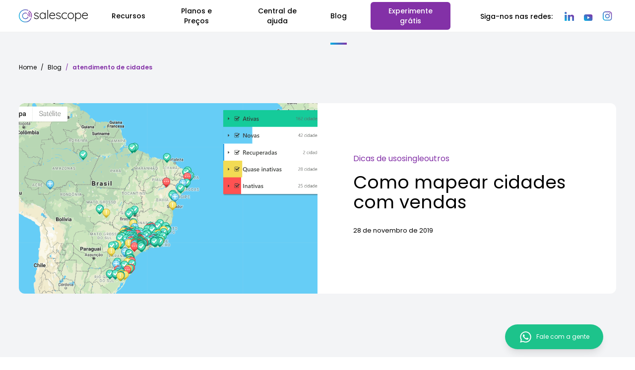

--- FILE ---
content_type: text/html; charset=UTF-8
request_url: https://blog.salescope.com.br/tag/atendimento-de-cidades/
body_size: 17094
content:
<!DOCTYPE html>
<html class="no-js" lang="pt-BR">

<head>
    <!-- Google Tag Manager -->
    <script>
        (function(w, d, s, l, i) {
            w[l] = w[l] || [];
            w[l].push({
                'gtm.start': new Date().getTime(),
                event: 'gtm.js'
            });
            var f = d.getElementsByTagName(s)[0],
                j = d.createElement(s),
                dl = l != 'dataLayer' ? '&l=' + l : '';
            j.async = true;
            j.src =
                'https://www.googletagmanager.com/gtm.js?id=' + i + dl;
            f.parentNode.insertBefore(j, f);
        })(window, document, 'script', 'dataLayer', 'GTM-5DXS84L');
    </script>
    <!-- End Google Tag Manager -->

    <meta charset="UTF-8">
    <meta http-equiv="X-UA-Compatible" content="IE=edge">
    <meta name="viewport" content="width=device-width, initial-scale=1.0">
	<title>Arquivos atendimento de cidades - Salescope</title>
    <link rel="profile" href="https://gmpg.org/xfn/11">
    <link rel="stylesheet" href="https://cdn.jsdelivr.net/npm/tw-elements/dist/css/tw-elements.min.css" />
    <link href="https://blog.salescope.com.br/blog/wp-content/themes/wrocha3/style.css?v=0.1.1" rel="stylesheet">

    <meta name='robots' content='index, follow, max-image-preview:large, max-snippet:-1, max-video-preview:-1' />

	<!-- This site is optimized with the Yoast SEO plugin v24.5 - https://yoast.com/wordpress/plugins/seo/ -->
	<link rel="canonical" href="https://blog.salescope.com.br/tag/atendimento-de-cidades/" />
	<meta property="og:locale" content="pt_BR" />
	<meta property="og:type" content="article" />
	<meta property="og:title" content="Arquivos atendimento de cidades - Salescope" />
	<meta property="og:url" content="https://blog.salescope.com.br/tag/atendimento-de-cidades/" />
	<meta property="og:site_name" content="Salescope" />
	<meta name="twitter:card" content="summary_large_image" />
	<meta name="twitter:site" content="@salescopebr" />
	<script type="application/ld+json" class="yoast-schema-graph">{"@context":"https://schema.org","@graph":[{"@type":"CollectionPage","@id":"https://blog.salescope.com.br/tag/atendimento-de-cidades/","url":"https://blog.salescope.com.br/tag/atendimento-de-cidades/","name":"Arquivos atendimento de cidades - Salescope","isPartOf":{"@id":"https://blog.salescope.com.br/#website"},"primaryImageOfPage":{"@id":"https://blog.salescope.com.br/tag/atendimento-de-cidades/#primaryimage"},"image":{"@id":"https://blog.salescope.com.br/tag/atendimento-de-cidades/#primaryimage"},"thumbnailUrl":"https://blog.salescope.com.br/blog/wp-content/uploads/2019/11/mapa-de-atividade-de-cidades.png","breadcrumb":{"@id":"https://blog.salescope.com.br/tag/atendimento-de-cidades/#breadcrumb"},"inLanguage":"pt-BR"},{"@type":"ImageObject","inLanguage":"pt-BR","@id":"https://blog.salescope.com.br/tag/atendimento-de-cidades/#primaryimage","url":"https://blog.salescope.com.br/blog/wp-content/uploads/2019/11/mapa-de-atividade-de-cidades.png","contentUrl":"https://blog.salescope.com.br/blog/wp-content/uploads/2019/11/mapa-de-atividade-de-cidades.png","width":1130,"height":637},{"@type":"BreadcrumbList","@id":"https://blog.salescope.com.br/tag/atendimento-de-cidades/#breadcrumb","itemListElement":[{"@type":"ListItem","position":1,"name":"Início","item":"https://blog.salescope.com.br/"},{"@type":"ListItem","position":2,"name":"atendimento de cidades"}]},{"@type":"WebSite","@id":"https://blog.salescope.com.br/#website","url":"https://blog.salescope.com.br/","name":"Salescope BI","description":"BI com Dashboards, Gráficos e Mapas para Equipes Comerciais","publisher":{"@id":"https://blog.salescope.com.br/#organization"},"potentialAction":[{"@type":"SearchAction","target":{"@type":"EntryPoint","urlTemplate":"https://blog.salescope.com.br/?s={search_term_string}"},"query-input":{"@type":"PropertyValueSpecification","valueRequired":true,"valueName":"search_term_string"}}],"inLanguage":"pt-BR"},{"@type":"Organization","@id":"https://blog.salescope.com.br/#organization","name":"Salescope BI","url":"https://blog.salescope.com.br/","logo":{"@type":"ImageObject","inLanguage":"pt-BR","@id":"https://blog.salescope.com.br/#/schema/logo/image/","url":"https://blog.salescope.com.br/blog/wp-content/uploads/2025/02/Logotipo_SalescopeBI-04.png","contentUrl":"https://blog.salescope.com.br/blog/wp-content/uploads/2025/02/Logotipo_SalescopeBI-04.png","width":17292,"height":3334,"caption":"Salescope BI"},"image":{"@id":"https://blog.salescope.com.br/#/schema/logo/image/"},"sameAs":["https://pt-br.facebook.com/salescopebr/","https://x.com/salescopebr","https://www.instagram.com/salescope.br/","https://br.linkedin.com/company/salescopebr","https://www.youtube.com/channel/UCKTNOMd2KPa44sTaE9qax3w"]}]}</script>
	<!-- / Yoast SEO plugin. -->


<link rel="alternate" type="application/rss+xml" title="Feed de tag para Salescope &raquo; atendimento de cidades" href="https://blog.salescope.com.br/tag/atendimento-de-cidades/feed/" />
<script type="text/javascript">
/* <![CDATA[ */
window._wpemojiSettings = {"baseUrl":"https:\/\/s.w.org\/images\/core\/emoji\/15.0.3\/72x72\/","ext":".png","svgUrl":"https:\/\/s.w.org\/images\/core\/emoji\/15.0.3\/svg\/","svgExt":".svg","source":{"concatemoji":"https:\/\/blog.salescope.com.br\/blog\/wp-includes\/js\/wp-emoji-release.min.js?ver=6.5.7"}};
/*! This file is auto-generated */
!function(i,n){var o,s,e;function c(e){try{var t={supportTests:e,timestamp:(new Date).valueOf()};sessionStorage.setItem(o,JSON.stringify(t))}catch(e){}}function p(e,t,n){e.clearRect(0,0,e.canvas.width,e.canvas.height),e.fillText(t,0,0);var t=new Uint32Array(e.getImageData(0,0,e.canvas.width,e.canvas.height).data),r=(e.clearRect(0,0,e.canvas.width,e.canvas.height),e.fillText(n,0,0),new Uint32Array(e.getImageData(0,0,e.canvas.width,e.canvas.height).data));return t.every(function(e,t){return e===r[t]})}function u(e,t,n){switch(t){case"flag":return n(e,"\ud83c\udff3\ufe0f\u200d\u26a7\ufe0f","\ud83c\udff3\ufe0f\u200b\u26a7\ufe0f")?!1:!n(e,"\ud83c\uddfa\ud83c\uddf3","\ud83c\uddfa\u200b\ud83c\uddf3")&&!n(e,"\ud83c\udff4\udb40\udc67\udb40\udc62\udb40\udc65\udb40\udc6e\udb40\udc67\udb40\udc7f","\ud83c\udff4\u200b\udb40\udc67\u200b\udb40\udc62\u200b\udb40\udc65\u200b\udb40\udc6e\u200b\udb40\udc67\u200b\udb40\udc7f");case"emoji":return!n(e,"\ud83d\udc26\u200d\u2b1b","\ud83d\udc26\u200b\u2b1b")}return!1}function f(e,t,n){var r="undefined"!=typeof WorkerGlobalScope&&self instanceof WorkerGlobalScope?new OffscreenCanvas(300,150):i.createElement("canvas"),a=r.getContext("2d",{willReadFrequently:!0}),o=(a.textBaseline="top",a.font="600 32px Arial",{});return e.forEach(function(e){o[e]=t(a,e,n)}),o}function t(e){var t=i.createElement("script");t.src=e,t.defer=!0,i.head.appendChild(t)}"undefined"!=typeof Promise&&(o="wpEmojiSettingsSupports",s=["flag","emoji"],n.supports={everything:!0,everythingExceptFlag:!0},e=new Promise(function(e){i.addEventListener("DOMContentLoaded",e,{once:!0})}),new Promise(function(t){var n=function(){try{var e=JSON.parse(sessionStorage.getItem(o));if("object"==typeof e&&"number"==typeof e.timestamp&&(new Date).valueOf()<e.timestamp+604800&&"object"==typeof e.supportTests)return e.supportTests}catch(e){}return null}();if(!n){if("undefined"!=typeof Worker&&"undefined"!=typeof OffscreenCanvas&&"undefined"!=typeof URL&&URL.createObjectURL&&"undefined"!=typeof Blob)try{var e="postMessage("+f.toString()+"("+[JSON.stringify(s),u.toString(),p.toString()].join(",")+"));",r=new Blob([e],{type:"text/javascript"}),a=new Worker(URL.createObjectURL(r),{name:"wpTestEmojiSupports"});return void(a.onmessage=function(e){c(n=e.data),a.terminate(),t(n)})}catch(e){}c(n=f(s,u,p))}t(n)}).then(function(e){for(var t in e)n.supports[t]=e[t],n.supports.everything=n.supports.everything&&n.supports[t],"flag"!==t&&(n.supports.everythingExceptFlag=n.supports.everythingExceptFlag&&n.supports[t]);n.supports.everythingExceptFlag=n.supports.everythingExceptFlag&&!n.supports.flag,n.DOMReady=!1,n.readyCallback=function(){n.DOMReady=!0}}).then(function(){return e}).then(function(){var e;n.supports.everything||(n.readyCallback(),(e=n.source||{}).concatemoji?t(e.concatemoji):e.wpemoji&&e.twemoji&&(t(e.twemoji),t(e.wpemoji)))}))}((window,document),window._wpemojiSettings);
/* ]]> */
</script>
<style id='wp-emoji-styles-inline-css' type='text/css'>

	img.wp-smiley, img.emoji {
		display: inline !important;
		border: none !important;
		box-shadow: none !important;
		height: 1em !important;
		width: 1em !important;
		margin: 0 0.07em !important;
		vertical-align: -0.1em !important;
		background: none !important;
		padding: 0 !important;
	}
</style>
<link rel='stylesheet' id='wp-block-library-css' href='https://blog.salescope.com.br/blog/wp-includes/css/dist/block-library/style.min.css?ver=6.5.7' type='text/css' media='all' />
<style id='classic-theme-styles-inline-css' type='text/css'>
/*! This file is auto-generated */
.wp-block-button__link{color:#fff;background-color:#32373c;border-radius:9999px;box-shadow:none;text-decoration:none;padding:calc(.667em + 2px) calc(1.333em + 2px);font-size:1.125em}.wp-block-file__button{background:#32373c;color:#fff;text-decoration:none}
</style>
<style id='global-styles-inline-css' type='text/css'>
body{--wp--preset--color--black: #000000;--wp--preset--color--cyan-bluish-gray: #abb8c3;--wp--preset--color--white: #ffffff;--wp--preset--color--pale-pink: #f78da7;--wp--preset--color--vivid-red: #cf2e2e;--wp--preset--color--luminous-vivid-orange: #ff6900;--wp--preset--color--luminous-vivid-amber: #fcb900;--wp--preset--color--light-green-cyan: #7bdcb5;--wp--preset--color--vivid-green-cyan: #00d084;--wp--preset--color--pale-cyan-blue: #8ed1fc;--wp--preset--color--vivid-cyan-blue: #0693e3;--wp--preset--color--vivid-purple: #9b51e0;--wp--preset--gradient--vivid-cyan-blue-to-vivid-purple: linear-gradient(135deg,rgba(6,147,227,1) 0%,rgb(155,81,224) 100%);--wp--preset--gradient--light-green-cyan-to-vivid-green-cyan: linear-gradient(135deg,rgb(122,220,180) 0%,rgb(0,208,130) 100%);--wp--preset--gradient--luminous-vivid-amber-to-luminous-vivid-orange: linear-gradient(135deg,rgba(252,185,0,1) 0%,rgba(255,105,0,1) 100%);--wp--preset--gradient--luminous-vivid-orange-to-vivid-red: linear-gradient(135deg,rgba(255,105,0,1) 0%,rgb(207,46,46) 100%);--wp--preset--gradient--very-light-gray-to-cyan-bluish-gray: linear-gradient(135deg,rgb(238,238,238) 0%,rgb(169,184,195) 100%);--wp--preset--gradient--cool-to-warm-spectrum: linear-gradient(135deg,rgb(74,234,220) 0%,rgb(151,120,209) 20%,rgb(207,42,186) 40%,rgb(238,44,130) 60%,rgb(251,105,98) 80%,rgb(254,248,76) 100%);--wp--preset--gradient--blush-light-purple: linear-gradient(135deg,rgb(255,206,236) 0%,rgb(152,150,240) 100%);--wp--preset--gradient--blush-bordeaux: linear-gradient(135deg,rgb(254,205,165) 0%,rgb(254,45,45) 50%,rgb(107,0,62) 100%);--wp--preset--gradient--luminous-dusk: linear-gradient(135deg,rgb(255,203,112) 0%,rgb(199,81,192) 50%,rgb(65,88,208) 100%);--wp--preset--gradient--pale-ocean: linear-gradient(135deg,rgb(255,245,203) 0%,rgb(182,227,212) 50%,rgb(51,167,181) 100%);--wp--preset--gradient--electric-grass: linear-gradient(135deg,rgb(202,248,128) 0%,rgb(113,206,126) 100%);--wp--preset--gradient--midnight: linear-gradient(135deg,rgb(2,3,129) 0%,rgb(40,116,252) 100%);--wp--preset--font-size--small: 13px;--wp--preset--font-size--medium: 20px;--wp--preset--font-size--large: 36px;--wp--preset--font-size--x-large: 42px;--wp--preset--spacing--20: 0.44rem;--wp--preset--spacing--30: 0.67rem;--wp--preset--spacing--40: 1rem;--wp--preset--spacing--50: 1.5rem;--wp--preset--spacing--60: 2.25rem;--wp--preset--spacing--70: 3.38rem;--wp--preset--spacing--80: 5.06rem;--wp--preset--shadow--natural: 6px 6px 9px rgba(0, 0, 0, 0.2);--wp--preset--shadow--deep: 12px 12px 50px rgba(0, 0, 0, 0.4);--wp--preset--shadow--sharp: 6px 6px 0px rgba(0, 0, 0, 0.2);--wp--preset--shadow--outlined: 6px 6px 0px -3px rgba(255, 255, 255, 1), 6px 6px rgba(0, 0, 0, 1);--wp--preset--shadow--crisp: 6px 6px 0px rgba(0, 0, 0, 1);}:where(.is-layout-flex){gap: 0.5em;}:where(.is-layout-grid){gap: 0.5em;}body .is-layout-flex{display: flex;}body .is-layout-flex{flex-wrap: wrap;align-items: center;}body .is-layout-flex > *{margin: 0;}body .is-layout-grid{display: grid;}body .is-layout-grid > *{margin: 0;}:where(.wp-block-columns.is-layout-flex){gap: 2em;}:where(.wp-block-columns.is-layout-grid){gap: 2em;}:where(.wp-block-post-template.is-layout-flex){gap: 1.25em;}:where(.wp-block-post-template.is-layout-grid){gap: 1.25em;}.has-black-color{color: var(--wp--preset--color--black) !important;}.has-cyan-bluish-gray-color{color: var(--wp--preset--color--cyan-bluish-gray) !important;}.has-white-color{color: var(--wp--preset--color--white) !important;}.has-pale-pink-color{color: var(--wp--preset--color--pale-pink) !important;}.has-vivid-red-color{color: var(--wp--preset--color--vivid-red) !important;}.has-luminous-vivid-orange-color{color: var(--wp--preset--color--luminous-vivid-orange) !important;}.has-luminous-vivid-amber-color{color: var(--wp--preset--color--luminous-vivid-amber) !important;}.has-light-green-cyan-color{color: var(--wp--preset--color--light-green-cyan) !important;}.has-vivid-green-cyan-color{color: var(--wp--preset--color--vivid-green-cyan) !important;}.has-pale-cyan-blue-color{color: var(--wp--preset--color--pale-cyan-blue) !important;}.has-vivid-cyan-blue-color{color: var(--wp--preset--color--vivid-cyan-blue) !important;}.has-vivid-purple-color{color: var(--wp--preset--color--vivid-purple) !important;}.has-black-background-color{background-color: var(--wp--preset--color--black) !important;}.has-cyan-bluish-gray-background-color{background-color: var(--wp--preset--color--cyan-bluish-gray) !important;}.has-white-background-color{background-color: var(--wp--preset--color--white) !important;}.has-pale-pink-background-color{background-color: var(--wp--preset--color--pale-pink) !important;}.has-vivid-red-background-color{background-color: var(--wp--preset--color--vivid-red) !important;}.has-luminous-vivid-orange-background-color{background-color: var(--wp--preset--color--luminous-vivid-orange) !important;}.has-luminous-vivid-amber-background-color{background-color: var(--wp--preset--color--luminous-vivid-amber) !important;}.has-light-green-cyan-background-color{background-color: var(--wp--preset--color--light-green-cyan) !important;}.has-vivid-green-cyan-background-color{background-color: var(--wp--preset--color--vivid-green-cyan) !important;}.has-pale-cyan-blue-background-color{background-color: var(--wp--preset--color--pale-cyan-blue) !important;}.has-vivid-cyan-blue-background-color{background-color: var(--wp--preset--color--vivid-cyan-blue) !important;}.has-vivid-purple-background-color{background-color: var(--wp--preset--color--vivid-purple) !important;}.has-black-border-color{border-color: var(--wp--preset--color--black) !important;}.has-cyan-bluish-gray-border-color{border-color: var(--wp--preset--color--cyan-bluish-gray) !important;}.has-white-border-color{border-color: var(--wp--preset--color--white) !important;}.has-pale-pink-border-color{border-color: var(--wp--preset--color--pale-pink) !important;}.has-vivid-red-border-color{border-color: var(--wp--preset--color--vivid-red) !important;}.has-luminous-vivid-orange-border-color{border-color: var(--wp--preset--color--luminous-vivid-orange) !important;}.has-luminous-vivid-amber-border-color{border-color: var(--wp--preset--color--luminous-vivid-amber) !important;}.has-light-green-cyan-border-color{border-color: var(--wp--preset--color--light-green-cyan) !important;}.has-vivid-green-cyan-border-color{border-color: var(--wp--preset--color--vivid-green-cyan) !important;}.has-pale-cyan-blue-border-color{border-color: var(--wp--preset--color--pale-cyan-blue) !important;}.has-vivid-cyan-blue-border-color{border-color: var(--wp--preset--color--vivid-cyan-blue) !important;}.has-vivid-purple-border-color{border-color: var(--wp--preset--color--vivid-purple) !important;}.has-vivid-cyan-blue-to-vivid-purple-gradient-background{background: var(--wp--preset--gradient--vivid-cyan-blue-to-vivid-purple) !important;}.has-light-green-cyan-to-vivid-green-cyan-gradient-background{background: var(--wp--preset--gradient--light-green-cyan-to-vivid-green-cyan) !important;}.has-luminous-vivid-amber-to-luminous-vivid-orange-gradient-background{background: var(--wp--preset--gradient--luminous-vivid-amber-to-luminous-vivid-orange) !important;}.has-luminous-vivid-orange-to-vivid-red-gradient-background{background: var(--wp--preset--gradient--luminous-vivid-orange-to-vivid-red) !important;}.has-very-light-gray-to-cyan-bluish-gray-gradient-background{background: var(--wp--preset--gradient--very-light-gray-to-cyan-bluish-gray) !important;}.has-cool-to-warm-spectrum-gradient-background{background: var(--wp--preset--gradient--cool-to-warm-spectrum) !important;}.has-blush-light-purple-gradient-background{background: var(--wp--preset--gradient--blush-light-purple) !important;}.has-blush-bordeaux-gradient-background{background: var(--wp--preset--gradient--blush-bordeaux) !important;}.has-luminous-dusk-gradient-background{background: var(--wp--preset--gradient--luminous-dusk) !important;}.has-pale-ocean-gradient-background{background: var(--wp--preset--gradient--pale-ocean) !important;}.has-electric-grass-gradient-background{background: var(--wp--preset--gradient--electric-grass) !important;}.has-midnight-gradient-background{background: var(--wp--preset--gradient--midnight) !important;}.has-small-font-size{font-size: var(--wp--preset--font-size--small) !important;}.has-medium-font-size{font-size: var(--wp--preset--font-size--medium) !important;}.has-large-font-size{font-size: var(--wp--preset--font-size--large) !important;}.has-x-large-font-size{font-size: var(--wp--preset--font-size--x-large) !important;}
.wp-block-navigation a:where(:not(.wp-element-button)){color: inherit;}
:where(.wp-block-post-template.is-layout-flex){gap: 1.25em;}:where(.wp-block-post-template.is-layout-grid){gap: 1.25em;}
:where(.wp-block-columns.is-layout-flex){gap: 2em;}:where(.wp-block-columns.is-layout-grid){gap: 2em;}
.wp-block-pullquote{font-size: 1.5em;line-height: 1.6;}
</style>
<link rel='stylesheet' id='tailwind-css' href='https://blog.salescope.com.br/blog/wp-content/themes/wrocha3/assets/css/output.css?ver=6.5.7' type='text/css' media='all' />
<link rel="https://api.w.org/" href="https://blog.salescope.com.br/wp-json/" /><link rel="alternate" type="application/json" href="https://blog.salescope.com.br/wp-json/wp/v2/tags/239" /><link rel="EditURI" type="application/rsd+xml" title="RSD" href="https://blog.salescope.com.br/blog/xmlrpc.php?rsd" />
<meta name="generator" content="WordPress 6.5.7" />
<link rel="icon" href="https://blog.salescope.com.br/blog/wp-content/uploads/2017/03/cropped-cropped-Favicon_Salescope-1-2-32x32.png" sizes="32x32" />
<link rel="icon" href="https://blog.salescope.com.br/blog/wp-content/uploads/2017/03/cropped-cropped-Favicon_Salescope-1-2-192x192.png" sizes="192x192" />
<link rel="apple-touch-icon" href="https://blog.salescope.com.br/blog/wp-content/uploads/2017/03/cropped-cropped-Favicon_Salescope-1-2-180x180.png" />
<meta name="msapplication-TileImage" content="https://blog.salescope.com.br/blog/wp-content/uploads/2017/03/cropped-cropped-Favicon_Salescope-1-2-270x270.png" />
</head>

<body class="archive tag tag-atendimento-de-cidades tag-239">
    <!-- Google Tag Manager (noscript) -->
    <noscript><iframe src="https://www.googletagmanager.com/ns.html?id=GTM-5DXS84L" height="0" width="0" style="display:none;visibility:hidden"></iframe></noscript>
    <!-- End Google Tag Manager (noscript) -->

    <section id="navbarFixed" class="bg-white w-full sticky-fixed z-20 transition-all duration-300">

  <nav class="container w-8xl md:max-w-6xl lg:max-w-7xl mx-auto">

    <div class=" flex h-16 items-center">
      <div class="inset-y-0 left-0 flex items-center md:hidden">
        <!-- Mobile menu button-->
        <button type="button" class="inline-flex items-center justify-center rounded-md p-2 text-gray-400 hover:bg-tertiary hover:text-white focus:outline-none focus:ring-2 focus:ring-inset focus:ring-white" data-te-offcanvas-toggle href="#offcanvasExample" role="button" aria-controls="offcanvasExample" data-te-ripple-init data-te-ripple-color="light">
          <span class="sr-only">menu</span>
          <!--
              Icon when menu is closed.
  
              Heroicon name: outline/bars-3
  
              Menu open: "hidden", Menu closed: "block"
            -->
          <svg class="block h-6 w-6" xmlns="http://www.w3.org/2000/svg" fill="none" viewBox="0 0 24 24" stroke-width="1.5" stroke="currentColor" aria-hidden="true">
            <path stroke-linecap="round" stroke-linejoin="round" d="M3.75 6.75h16.5M3.75 12h16.5m-16.5 5.25h16.5" />
          </svg>
          <!--
              Icon when menu is open.
  
              Heroicon name: outline/x-mark
  
              Menu open: "block", Menu closed: "hidden"
            -->
          <svg class="hidden h-6 w-6" xmlns="http://www.w3.org/2000/svg" fill="none" viewBox="0 0 24 24" stroke-width="1.5" stroke="currentColor" aria-hidden="true">
            <path stroke-linecap="round" stroke-linejoin="round" d="M6 18L18 6M6 6l12 12" />
          </svg>
        </button>
      </div>
      <div class="flex flex-1 items-center justify-center md:items-stretch md:justify-start">
        <div class="flex items-center">
          <a href="https://salescope.com.br">
            <img class="inline-block h-8 w-auto lg:hidden" src="https://blog.salescope.com.br/blog/wp-content/themes/wrocha3/images/logo-salescope.svg" alt="Salescope" />
            <img class="hidden h-8 w-auto lg:block" src="https://blog.salescope.com.br/blog/wp-content/themes/wrocha3/images/logo-salescope.svg" alt="Salescope" />
          </a>
        </div>
        <div class="w-full hidden sm:ml-6 md:block">
          <div class="flex flex-row w-full justify-center  items-stretch">
            <!-- Current: "bg-gray-900 text-white", Default: "text-black hover:bg-gray-700 hover:text-white" -->
                            <a href="//salescope.com.br/recursos"  class=" flex items-center justify-center text-center text-black hover:text-primary hover:text-gray mx-3 md:mx-4 lg:mx-6 py-2 text-xs xl:text-sm lg:text-sm font-medium " >
                  Recursos
                                  </a>
                            <a href="//salescope.com.br/planos"  class=" flex items-center justify-center text-center text-black hover:text-primary hover:text-gray mx-3 md:mx-4 lg:mx-6 py-2 text-xs xl:text-sm lg:text-sm font-medium " >
                  Planos e Preços
                                  </a>
                            <a href="//salescope.com.br/manual"  class=" flex items-center justify-center text-center text-black hover:text-primary hover:text-gray mx-3 md:mx-4 lg:mx-6 py-2 text-xs xl:text-sm lg:text-sm font-medium " >
                  Central de ajuda
                                  </a>
                            <a href="/"  class=" flex items-center justify-center text-center relative text-black  mx-3 md:mx-4 lg:mx-6 py-2 text-xs xl:text-sm lg:text-sm font-medium active active:text-primary focus:text-primary" aria-current="page">
                  Blog
                  <div class="absolute mt-14 w-full h-1 flex bg-gradient-to-r from-primary to-tertiary"></div>                </a>
                            <a href="//salescope.com.br/experimente-gratis"  class="rounded-md bg-tertiary text-white hover:text-white px-4 py-2 hover:scale-105 hover:shadow-lg transition duration-150 ease-in-out flex items-center justify-center text-center text-black hover:text-primary hover:text-gray mx-3 md:mx-4 lg:mx-6 py-2 text-xs xl:text-sm lg:text-sm font-medium " >
                  Experimente grátis
                                  </a>
            
          </div>
        </div>
      </div>
      <div class="absolute hidden md:block sm:block inset-y-0 right-0 flex items-end pr-2 sm:static sm:inset-auto sm:ml-6 sm:pr-0">
        <span class="hidden lg:inline text-black px-3 py-2 rounded-md text-xs lg:text-sm font-medium">
          Siga-nos nas redes:
        </span>

        
            <a href="https://www.linkedin.com/company/salescopebr" target="_blank" alt="Linkedin" class="p-1 text-gradient inline-block px-2" style="margin-bottom: -0.5rem">
              <img src="https://blog.salescope.com.br/blog/wp-content/themes/wrocha3/assets/svg/icon-linkedin.svg" class="hover:scale-105 hover:shadow-lg" />
            </a>
        
            <a href="https://www.youtube.com/salescope" target="_blank" alt="Youtube" class="p-1 text-gradient inline-block px-2" style="margin-bottom: -0.5rem">
              <img src="https://blog.salescope.com.br/blog/wp-content/themes/wrocha3/assets/svg/icon-youtube.svg" class="hover:scale-105 hover:shadow-lg" />
            </a>
        
            <a href="https://www.instagram.com/salescope.br/" target="_blank" alt="Instagram" class="p-1 text-gradient inline-block px-2" style="margin-bottom: -0.5rem">
              <img src="https://blog.salescope.com.br/blog/wp-content/themes/wrocha3/assets/svg/icon-instagran.svg" class="hover:scale-105 hover:shadow-lg" />
            </a>
        
      </div>
    </div>

  </nav>
</section>

<!--Offcanvas-->


<!-- Start Banner 30 dias gratuito -->
<div id="bannerappinstall" class="block md:hidden p-4 bg-gray-50 border-b border-gray-200">
  <div class="relative container max-w-3xl mx-auto flex flex-row items-center justify-items-stretch gap-3">
    <div id="banner-closer" class="absolute -top-2 right-0 w-6 h-auto ">
      <a href="#close" onclick="bannerClose('bannerappinstall',currentTime)" class="text-gray-200 hover:text-red-600">
        <svg class="hover:scale-105" color="fill-gray-500" fill="currentColor" viewBox="0 0 24 24" xmlns="http://www.w3.org/2000/svg" aria-hidden="true">
          <path clip-rule="evenodd" fill-rule="evenodd" d="M12 2.25c-5.385 0-9.75 4.365-9.75 9.75s4.365 9.75 9.75 9.75 9.75-4.365 9.75-9.75S17.385 2.25 12 2.25zm-1.72 6.97a.75.75 0 10-1.06 1.06L10.94 12l-1.72 1.72a.75.75 0 101.06 1.06L12 13.06l1.72 1.72a.75.75 0 101.06-1.06L13.06 12l1.72-1.72a.75.75 0 10-1.06-1.06L12 10.94l-1.72-1.72z"></path>
        </svg></a>
    </div>
    <div class="hidden w-1/6"><img src="https://blog.salescope.com.br/blog/wp-content/themes/wrocha3/assets/images/banners/store.webp" class="rounded-xl w-24 h-auto shadow-xl" alt="Salescope App"></div>
    <div class="w-4/6 px-3 text-xs"><strong class="font-semibold text-base pb-2">Inicie seus 30 dias gratuitos</strong><br />Tenha uma nova visão de sua empresa com um BI completo.</div>
    <div class="w-2/6 text-left leading-5">
        <a href="https://salescope.com.br/experimente-gratis" target="" class="bg-tertiary text-center text-white font-medium text-xs md:text-sm inline-block px-4 py-4 hover:scale-105 hover:shadow-lg leading-tight rounded-md focus:outline-none focus:ring-0 transition duration-150 ease-in-out">
            Experimente grátis
        </a>
    </div>
  </div>
</div>
<!-- End Banner 30 dias gratuito -->    <div class="invisible fixed bottom-0 left-0 top-0 z-[99050] flex w-96 max-w-full -translate-x-full flex-col border-none bg-white bg-clip-padding text-neutral-700 shadow-sm outline-none transition duration-300 ease-in-out  [&[data-te-offcanvas-show]]:transform-none" tabindex="2" id="offcanvasExample" aria-labelledby="offcanvasExampleLabel" data-te-offcanvas-init data-te-offcanvas-dismiss style="z-index:99999">
  <div class="offcanvas-header flex items-center justify-between p-4">
    <h5 class="offcanvas-title mb-0 leading-normal font-semibold" id="offcanvasRightLabel"></h5>
    <button type="button" class="absolute right-4 top-4 text-sgray-700 btn-close order-none rounded-none hover:opacity-75 w-8 h-auto" data-bs-dismiss="offcanvas" aria-label="Close">

<svg class="hover:scale-105 fiil-sgray-700" fill="currentColor" viewBox="0 0 24 24" xmlns="http://www.w3.org/2000/svg" aria-hidden="true">
          <path clip-rule="evenodd" fill-rule="evenodd" d="M12 2.25c-5.385 0-9.75 4.365-9.75 9.75s4.365 9.75 9.75 9.75 9.75-4.365 9.75-9.75S17.385 2.25 12 2.25zm-1.72 6.97a.75.75 0 10-1.06 1.06L10.94 12l-1.72 1.72a.75.75 0 101.06 1.06L12 13.06l1.72 1.72a.75.75 0 101.06-1.06L13.06 12l1.72-1.72a.75.75 0 10-1.06-1.06L12 10.94l-1.72-1.72z"></path>
        </svg>
    </button>
  </div>
  <div class="offcanvas-body flex-grow overflow-y-auto">
    <div class="flex flex-col w-full gap-4 justify-center items-stretch px-4 py-20">
                <a href="//salescope.com.br/recursos"  class="flex items-center justify-center text-center text-black hover:bg-tertiary hover:text-white py-4 rounded-md text-xs lg:text-sm font-medium" aria-current="page">
            Recursos          </a>
                <a href="//salescope.com.br/planos"  class="flex items-center justify-center text-center text-black hover:bg-tertiary hover:text-white py-4 rounded-md text-xs lg:text-sm font-medium" aria-current="page">
            Planos e Preços          </a>
                <a href="//salescope.com.br/manual"  class="flex items-center justify-center text-center text-black hover:bg-tertiary hover:text-white py-4 rounded-md text-xs lg:text-sm font-medium" aria-current="page">
            Central de ajuda          </a>
                <a href="/"  class="flex items-center justify-center text-center text-tertiary py-4 rounded-md text-xs lg:text-sm font-medium" aria-current="page">
            Blog          </a>
                <a href="//salescope.com.br/experimente-gratis"  class="flex items-center justify-center text-center text-black hover:bg-tertiary hover:text-white py-4 rounded-md text-xs lg:text-sm font-medium" aria-current="page">
            Experimente grátis          </a>
      
    </div>
  </div>
</div>
<!-- Container for demo purpose -->
<div class="w-full bg-gray-100">
<section class="w-full mx-auto py-16">
<nav class="container w-8xl md:max-w-6xl lg:max-w-7xl ">
  <ol class="list-reset flex text-xs mb:text-sm">
  <li><a href="//salescope.com.br" class="text-black hover:text-primary">Home</a></li>
    <li><span class="text-black mx-2">/</span></li>
    <li class="text-secondary hover:text-tertiary"><a href="/" class="text-black hover:text-primary">Blog</a></li>
                <li><span class="text-tertiary mx-2">/</span></li>
    <li class="font-semibold text-tertiary">atendimento de cidades</li>
    
    
  </ol>
</nav>
</section>
  
<div class="w-full  mx-auto">

  <!-- Section: Design Block -->
  <section class="container md:max-w-6xl lg:max-w-7xl text-gray-800 text-left">

    <div class="grid grid-cols-1 md:grid-cols-2 lg:grid-cols-4 gap-4">

        <!--item-->

          <div id="post-3070" class="col-span-1 md:col-span-2 lg:col-span-4 flex-1 mb-4 bg-white hover:scale-105 hover:shadow-lg rounded-xl transition-all ease-in-out duration-300">
        <div class="flex flex-col md:flex-row items-center">
          
<!--start image mobile-->
<div class="block md:hidden relative w-full md:w-1/2 h-52 md:h-96 min-h-full overflow-hidden relative overflow-hidden mb-6 md:mb-0 rounded-t-xl"
             data-mdb-ripple="true" data-mdb-ripple-color="light">
                         <a class="rounded-t-xl h-52" href="https://blog.salescope.com.br/outros/como-mapear-cidades-com-vendas/">

              <img
                src="https://blog.salescope.com.br/blog/wp-content/uploads/2019/11/mapa-de-atividade-de-cidades-300x169.png"
                class="w-full h-auto min-h-full object-cover object-center" alt="Como mapear cidades com vendas">


            </a>

          </div>
          <!--end image mobile-->

                    
          <!--start image desktop-->
          <div class="hidden md:block relative w-full md:w-1/2 h-52 md:h-96 min-h-full overflow-hidden relative overflow-hidden mb-6 md:mb-0 rounded-l-xl"
             data-mdb-ripple="true" data-mdb-ripple-color="light">
                         <a class="rounded-t-xl h-52" href="https://blog.salescope.com.br/outros/como-mapear-cidades-com-vendas/">
              <img
                src="https://blog.salescope.com.br/blog/wp-content/uploads/2019/11/mapa-de-atividade-de-cidades.png"
                class="w-full h-auto min-h-full object-cover object-center" alt="Como mapear cidades com vendas">


            </a>

          </div>
          <!--end image desktop-->
<div class="w-full md:w-1/2  flex flex-col px-0 md:px-12">
          <div class="text-left px-6 text-tertiary mb-4 lg:mb-6">
           <a href="https://blog.salescope.com.br/categoria/dicas-de-uso/" rel="category tag">Dicas de uso</a>single<a href="https://blog.salescope.com.br/categoria/outros/" rel="category tag">outros</a>          </div>
          <div class="text-left px-6 mb-0 md:mb-4 lg:mb-0">

            <a href="https://blog.salescope.com.br/outros/como-mapear-cidades-com-vendas/">
              <h1 class="text-xl md:text-2xl lg:text-4xl h-auto md:h-auto lg:h-auto pb-3 md:pb-0 min-h-full text-black hover:primary font-normal ">Como mapear cidades com vendas</h1>
            </a>

          </div>
          <div class=" px-6 mt-4">         
          
            <p class="text-black">
                            <small class="hidden"> Postado por 
                Bruno Soares                <br/>
                28 de novembro de 2019              </small>
              <small>28 de novembro de 2019</small>
            </p>

          </div>

        </div>
        </div>
      </div>
         
      <!--item-->
            
      
    </div>

  </section>
  <!-- Section: Design Block -->

  <section class="container md:max-w-6xl lg:max-w-7xl mx-auto my-10 text-center">
    <div class="pagination bg-white inline-block rounded-md gap-0">
            </div>
    </section>
    <section class="container w-8xl md:max-w-6xl lg:max-w-7xl mt-20">
    <div class="flex flex-row items-center justify-center flex-wrap text-left my-12 gap-4 text-tertiary">
    <img src="https://blog.salescope.com.br/blog/wp-content/themes/wrocha3/images/ic-assunto.svg"><span class="text-black pl-1"> Navegue por assunto: </span>
    <a class="text-black hover:text-tertiary border hover:border-2 hover:scale-105 hover:shadow-lg border-gray-100 hover:border-tertiary rounded-md px-4 py-2" href="/categoria/atualizacoes">Atualização</a><a class="text-black hover:text-tertiary border hover:border-2 hover:scale-105 hover:shadow-lg border-gray-100 hover:border-tertiary rounded-md px-4 py-2" href="/categoria/dicas-de-uso">Dicas de uso</a><a class="text-black hover:text-tertiary border hover:border-2 hover:scale-105 hover:shadow-lg border-gray-100 hover:border-tertiary rounded-md px-4 py-2" href="/categoria/institucional">Institucional</a><a class="text-black hover:text-tertiary border hover:border-2 hover:scale-105 hover:shadow-lg border-gray-100 hover:border-tertiary rounded-md px-4 py-2" href="/categoria/negocios-marketing">Negócios e Marketing</a><a class="text-black hover:text-tertiary border hover:border-2 hover:scale-105 hover:shadow-lg border-gray-100 hover:border-tertiary rounded-md px-4 py-2" href="/categoria/novos-recursos">Novos Recursos</a>    </div>
</section>


</div>

</div>

<div class="hidden w-full relative"
  >
  <div id="bggray" class="absolute w-full bg-gray-100" style="z-index:-1;min-height:130px;margin-top:-50px"></div>
  <section class="container w-8xl md:max-w-6xl lg:max-w-7xl mx-auto">
  <div class="w-full p-8 rounded-lg text-white bg-gradient-to-r from-primary to-tertiary">
  <!--form-->
  <!--form-->

<form id="form" class="w-full">

  <div class="grid grid-cols-8 gap-2 w-full my-4">

    <div class="col-span-8 md:col-span-3 mb-4 md:mb-0">

      <h2 class="text-2xl pb-2">Newsletter Salescope</h2>

      Receba toda semana e-mails úteis com informações sobre o mercado e nosso produto.
    </div>

    <div class="col-span-8 md:col-span-2">

      <input type="text" class="

            h-11

            form-control

            block

            w-full

            px-4

            py-3

            text-sm

            leg:text-base

            font-normal

            text-sgray-900

            bg-white bg-clip-padding

            rounded-md

            transition

            ease-in-out

            m-0

            focus:text-gray-700 focus:bg-white focus:border-blue-600 focus:outline-none

          " id="name" name="name" placeholder="Seu nome completo" required />

    </div>

    <div class="col-span-8 md:col-span-2">

      <input type="email" class="

            h-11

            form-control

            block

            w-full

            px-4

            py-3

            text-sm

            leg:text-base

            font-normal

            text-sgray-900

            bg-white bg-clip-padding

            rounded-md

            transition

            ease-in-out

            m-0

            focus:text-gray-700 focus:bg-white focus:border-blue-600 focus:outline-none

          " id="email" name="email" placeholder="Seu melhor e-mail" required />

    </div>







    <div class="col-span-8 md:col-span-1">

      <button id="submit" type="submit" name="submit" data-min="2" href="#" class="block flex flex-row items-center justify-center h-11 w-full px-4 py-3 text-white font-normal text-sm  rounded-md shadow-xs bg-secondary hover:scale-105 hover:shadow-lg  transition duration-150 ease-in-out">

        <div id="btn-label" class=" flex items-center justify-center">Cadastrar</div>

        <div id="btn-label-loading" class="hidden flex items-center justify-center text-tertiary animate-pulse">Aguarde... <span class="pl-2"><i class="icon-spinner2 animate-spin icon-xl"></i></span></div>







      </button>

    </div>



    <div class="col-span-8 md:col-start-4 md:col-end-9 form-group form-check text-center  mt-4 md:mt-0">

      <input type="checkbox" class="form-check-input -ml-[1.5rem] mt-[0.15rem] h-[1.125rem] w-[1.125rem] appearance-none rounded-[0.25rem] border-[0.125rem] border-solid border-white outline-none before:pointer-events-none before:absolute before:h-[0.875rem] before:w-[0.875rem] before:scale-0 before:rounded-full before:bg-transparent before:opacity-0 before:shadow-[0px_0px_0px_13px_transparent] before:content-[''] checked:bg-secondary checked:border-secondary checked:before:opacity-[0.16] checked:after:absolute checked:after:-mt-px checked:after:ml-[0.25rem] checked:after:block checked:after:h-[0.8125rem] checked:after:w-[0.375rem] checked:after:rotate-45 checked:after:border-[0.125rem] checked:after:border-l-0 checked:after:border-t-0 checked:after:border-solid checked:after:border-white checked:after:bg-transparent checked:after:content-[''] hover:cursor-pointer hover:before:opacity-[0.04] hover:before:shadow-[0px_0px_0px_13px_rgba(0,0,0,0.6)] focus:shadow-none focus:transition-[border-color_0.2s] focus:before:scale-100 focus:before:opacity-[0.12] focus:before:shadow-[0px_0px_0px_13px_rgba(0,0,0,0.6)] focus:before:transition-[box-shadow_0.2s,transform_0.2s] focus:after:absolute focus:after:z-[1] focus:after:block focus:after:h-[0.875rem] focus:after:w-[0.875rem] focus:after:rounded-[0.125rem] focus:after:content-[''] checked:focus:before:scale-100 checked:focus:before:shadow-[0px_0px_0px_13px_#3b71ca] checked:focus:before:transition-[box-shadow_0.2s,transform_0.2s] checked:focus:after:-mt-px checked:focus:after:ml-[0.25rem] checked:focus:after:h-[0.8125rem] checked:focus:after:w-[0.375rem] checked:focus:after:rotate-45 checked:focus:after:rounded-none checked:focus:after:border-[0.125rem] checked:focus:after:border-l-0 checked:focus:after:border-t-0 checked:focus:after:border-solid checked:focus:after:border-white checked:focus:after:bg-transparent" id="checkbox" name="checkbox" checked>

      <label class="form-check-label inline-block text-sm text-white" for="checkbox">

        Aceito receber informações por e-mail sobre o Salescope

      </label>

    </div>



    <div class="col-span-8 md:col-start-4 md:col-end-9 form-group form-check text-center  mt-4 md:mt-0">

      <input type="checkbox" class="form-check-input -ml-[1.5rem] mt-[0.15rem] h-[1.125rem] w-[1.125rem] appearance-none rounded-[0.25rem] border-[0.125rem] border-solid border-white outline-none before:pointer-events-none before:absolute before:h-[0.875rem] before:w-[0.875rem] before:scale-0 before:rounded-full before:bg-transparent before:opacity-0 before:shadow-[0px_0px_0px_13px_transparent] before:content-[''] checked:bg-secondary checked:border-secondary checked:before:opacity-[0.16] checked:after:absolute checked:after:-mt-px checked:after:ml-[0.25rem] checked:after:block checked:after:h-[0.8125rem] checked:after:w-[0.375rem] checked:after:rotate-45 checked:after:border-[0.125rem] checked:after:border-l-0 checked:after:border-t-0 checked:after:border-solid checked:after:border-white checked:after:bg-transparent checked:after:content-[''] hover:cursor-pointer hover:before:opacity-[0.04] hover:before:shadow-[0px_0px_0px_13px_rgba(0,0,0,0.6)] focus:shadow-none focus:transition-[border-color_0.2s] focus:before:scale-100 focus:before:opacity-[0.12] focus:before:shadow-[0px_0px_0px_13px_rgba(0,0,0,0.6)] focus:before:transition-[box-shadow_0.2s,transform_0.2s] focus:after:absolute focus:after:z-[1] focus:after:block focus:after:h-[0.875rem] focus:after:w-[0.875rem] focus:after:rounded-[0.125rem] focus:after:content-[''] checked:focus:before:scale-100 checked:focus:before:shadow-[0px_0px_0px_13px_#3b71ca] checked:focus:before:transition-[box-shadow_0.2s,transform_0.2s] checked:focus:after:-mt-px checked:focus:after:ml-[0.25rem] checked:focus:after:h-[0.8125rem] checked:focus:after:w-[0.375rem] checked:focus:after:rotate-45 checked:focus:after:rounded-none checked:focus:after:border-[0.125rem] checked:focus:after:border-l-0 checked:focus:after:border-t-0 checked:focus:after:border-solid checked:focus:after:border-white checked:focus:after:bg-transparent" id="checkout-termos" name="checkout-termos" checked>

      <label class="form-check-label inline-block text-sm text-white" for="checkout-termos">

        Eu li e aceito os termos e condições da <a href="//salescope.com.br/politica-de-privacidade" class="underline" target="blank">Política de Privacidade</a>.

      </label>

    </div>



  </div>

</form>



<div id="alert" class="hidden rounded-lg py-5 px-6 mb-3 text-base inline-flex items-center justify-center w-full" role="alert">

</div>

<!--form END-->  <!--form END-->
  </div>
</section>
</div>
<div class="w-full relative"
  >
  <div id="bggray" class="absolute w-full bg-gray-100" style="z-index:-1;min-height:130px;margin-top:-50px"></div>
  <section class="container w-8xl md:max-w-6xl lg:max-w-7xl mx-auto">
  <div class="w-full p-0 rounded-lg text-white bg-gradient-to-r from-primary to-tertiary">
  <!--form-->
  

<section
  class="container w-8xl md:max-w-6xl lg:max-w-7xl mx-auto rounded-lg bg-gradient-to-r from-primary to-tertiary"
>
  <div
    class="flex flex-col md:flex-row "
    
  >
    <div class="relative w-full h-44 md:h-auto md:w-1/2 lg:max-w-7/12 justify-center items-center">
    
        <img class="absolute inset-0 w-full h-full object-cover object-center" src="https://salescope.com.br/src/images/home/time-de-gestores.png" alt="">
      
    </div>

    <div
      class="w-full md:w-1/2 lg:max-w-5/12 p-8 flex flex-col justify-center items-center text-center"
    >
      <h4 class="w-full text-sm md:text-md lg:text-lg md:mt-0 font-medium text-white">
        Junte-se aos time de gestores que transformam a gestão comercial usando Salescope BI.      </h4>
                 <div
        class="flex w-full flex-col md:flex-row text-center mt-7 justify-center gap-2"
      >
                <a
          href="https://salescope.com.br/fale-com-a-gente"
          target=""
          class="border-2 border-white text-white font-medium text-xs md:text-sm inline-block px-7 py-3 hover:scale-105 hover:shadow-lg leading-tight rounded-md focus:outline-none focus:ring-0 transition duration-150 ease-in-out"
        >
            Fale com a gente                    </a>

                <a
          href="https://salescope.com.br/experimente-gratis"
          target=""
          class="bg-secondary text-white font-medium text-xs md:text-sm inline-block px-7 py-3 hover:scale-105 hover:shadow-lg leading-tight rounded-md focus:outline-none focus:ring-0 transition duration-150 ease-in-out"
        >
            Experimente grátis                        <span class="lni lni-microsoft pl-2"></span>
                    </a>

              </div>
          </div>
  </div>
</section>








<!--=== CTA END [PHP] ===-->
















  <!--form END-->
  </div>
</section>
</div>

   
<!--new footer-->
<!--bnt top-->
<a href="#top" class="animate-bounce inline-block p-2 bg-white text-gray-400  border border-gray-400 font-medium text-xs leading-tight rounded-full hover:text-white hover:border-black hover:bg-black hover:shadow-lg focus:bg-black focus:shadow-lg focus:outline-none focus:ring-0 active:bg-black active:shadow-lg transition duration-150 ease-in-out hidden bottom-5 right-5 fixed" id="btn-back-to-top">
  <svg class="w-6 h-6" fill="none" stroke="currentColor" viewBox="0 0 24 24" xmlns="http://www.w3.org/2000/svg">
    <path stroke-linecap="round" stroke-linejoin="round" stroke-width="2" d="M5 15l7-7 7 7"></path>
  </svg>
</a>
<!--bnt top-->
<footer class="container w-8xl md:max-w-6xl lg:max-w-7xl mx-auto text-center lg:text-left text-black my-10 mb-20">
  <div class=" py-10 text-center md:text-left">
    <div class="grid grid-1 md:grid-cols-2 lg:grid-cols-4 gap-12">
      <div>
        <h6 class="font-medium text-base mb-4 flex items-center justify-center md:justify-start">
          Institucional        </h6>

                    <p class="mb-2">
              <a href="//salescope.com.br/cases-de-sucesso"   class="text-sm text-black  hover:text-primary ">Cases de sucesso</a>
            </p>
                    <p class="mb-2">
              <a href="//salescope.com.br/politica-de-privacidade"   class="text-sm text-black  hover:text-primary ">Privacidade</a>
            </p>
                    <p class="mb-2">
              <a href="//salescope.com.br/cookies"   class="text-sm text-black  hover:text-primary ">Cookies</a>
            </p>
                    <p class="mb-2">
              <a href="/"  aria-current="page" class="text-sm text-primary active active:text-primary">Blog</a>
            </p>
              </div>
      <div>
        <h6 class="text-base font-medium mb-4 flex justify-center md:justify-start">
          Soluções        </h6>
                    <p class="mb-2">
              <a href="//salescope.com.br/planos"   class="text-sm text-black  hover:text-primary ">Planos</a>
            </p>
                    <p class="mb-2">
              <a href="//salescope.com.br/programa-de-afiliacao"   class="text-sm text-black  hover:text-primary ">Programa de afiliação</a>
            </p>
                    <p class="mb-2">
              <a href="//salescope.com.br/experimente-gratis"   class="text-sm text-black  hover:text-primary ">Experimente grátis</a>
            </p>
                    <p class="mb-2">
              <a href="//salescope.com.br/recursos"   class="text-sm text-black  hover:text-primary ">Recursos</a>
            </p>
              </div>
      <div class="">
        <h6 class="text-base font-medium mb-4 flex justify-center md:justify-start">
          Central de ajuda        </h6>
                    <p class="mb-2">
              <a href="//salescope.com.br/manual"   class="text-sm text-black  hover:text-primary ">Manuais de uso</a>
            </p>
                    <p class="mb-2">
              <a href="//www.youtube.com/salescope)" target="_blank"  class="text-sm text-black  hover:text-primary ">Tutoriais em vídeo</a>
            </p>
                    <p class="mb-2">
              <a href="//salescope.com.br/fale-com-a-gente"   class="text-sm text-black  hover:text-primary ">Suporte técnico</a>
            </p>
                    <p class="mb-2">
              <a href="//salescope.com.br/perguntas-frequentes"   class="text-sm text-black  hover:text-primary ">Perguntas frequentes</a>
            </p>
                    <p class="mb-2">
              <a href="//salescope.com.br/fale-com-a-gente"   class="text-sm text-black  hover:text-primary ">Fale com a gente</a>
            </p>
              </div>
      <div class="">
        <h6 class="font-medium mb-4 flex justify-center md:justify-start">
          Certificações
        </h6>
        <div class="flex flex-col lg:flex-row flex-wrap items-center justify-center md:justify-start gap-2 mb-4">
          <div>
            <img src="https://blog.salescope.com.br/blog/wp-content/themes/wrocha3/images/microsoft-partner-network.svg" alt="Microsoft Partner Network" />
          </div>
          <div>
            <img src="https://blog.salescope.com.br/blog/wp-content/themes/wrocha3/images/comodo.svg" alt="Comodo" />
          </div>
          <div>
            <img src="https://blog.salescope.com.br/blog/wp-content/themes/wrocha3/images/in-brasil.svg" alt="Desenvolvido no Brasil" />
          </div>
        </div>

      </div>
    </div>
  </div>
  <div class="footer-copy container w-7xl md:max-w-6xl lg:max-w-7xl mx-auto my-10 pt-8">
    <div class="text-center">
      <div class="grid grid-1 md:grid-cols-3 lg:grid-cols-3 gap-8 px-4 lg:px-0">
        <div class="w-full">
          <a href="https://salescope.com.br/">
            <img class="h-6 mx-auto md:mx-0" src="https://blog.salescope.com.br/blog/wp-content/themes/wrocha3/images/logo-salescope.svg" alt="" />
          </a>
        </div>
        <div class="text-center text-xs">
          <span>
            Copyright© 2026 <span class="uppercase"></span>. Todos os direitos reservados.
            Desenvolvimento:
          </span>
          <a class="text-primary hover:text-tertiary font-base transition ease-in-out duration-500" href="https://agpublick.com.br">
            agpublick.com.br
          </a>
        </div>
        <div class="text-center text-sm md:text-right">
          <span class="text-black px-3 py-2 rounded-md text-xs font-medium">
            Siga-nos nas redes:
          </span>

          
              <a href="https://www.linkedin.com/company/salescopebr" target="_blank" alt="Linkedin" class="p-1 text-gradient inline-block px-2" style="margin-bottom: -0.5rem">
                <img src="https://blog.salescope.com.br/blog/wp-content/themes/wrocha3/assets/svg/icon-linkedin.svg" class="hover:scale-105 hover:shadow-lg" />
              </a>
          
              <a href="https://www.youtube.com/salescope" target="_blank" alt="Youtube" class="p-1 text-gradient inline-block px-2" style="margin-bottom: -0.5rem">
                <img src="https://blog.salescope.com.br/blog/wp-content/themes/wrocha3/assets/svg/icon-youtube.svg" class="hover:scale-105 hover:shadow-lg" />
              </a>
          
              <a href="https://www.instagram.com/salescope.br/" target="_blank" alt="Instagram" class="p-1 text-gradient inline-block px-2" style="margin-bottom: -0.5rem">
                <img src="https://blog.salescope.com.br/blog/wp-content/themes/wrocha3/assets/svg/icon-instagran.svg" class="hover:scale-105 hover:shadow-lg" />
              </a>
                  </div>
      </div>
    </div>
  </div>
</footer>   


<div class="modal fade fixed top-0 left-0 hidden w-full h-full outline-none overflow-x-hidden overflow-y-auto" id="modal" tabindex="-1" aria-labelledby="title-video" aria-modal="true" role="dialog">

  <div class="modal-dialog modal-dialog-centered modal-xl relative w-auto pointer-events-none">

    <div class="modal-content border-none shadow-lg relative flex flex-row w-full pointer-events-auto bg-white bg-clip-padding rounded-md outline-none text-current">

      <div class="modal-header absolute z-50 -top-5 -right-5 flex flex-shrink-0 items-center justify-between p-4 rounded-t-md">

        <button type="button" class="btn-close box-content w-5 h-5 p-1 bg-white text-red-800 hover:bg-red-800 hover:text-white hover:opacity-75 hover:no-underline border-none rounded-full opacity-50 focus:shadow-none focus:outline-none focus:opacity-100 " data-bs-dismiss="modal" aria-label="Close"><span class="icon-cross"></span></button>

      </div>

      <div id="body-content" class="modal-body embed-responsive embed-responsive-16by9 text-center relative w-full overflow-hidden flex flex-row items-center justify-center" style="padding-top: 56.25%">



      </div>

    </div>

  </div>

</div>


<div id="modalCloseBrowser" class="modalCloseBrowser absolute z-back" style="display:none">
    <div id="modalcontent" class="modal-content bg-gradient rounded-md relative grid md:grid-cols-2 w-full items-center lg:w-1/2 mx-4 lg:mx-0 rounded-2xl shadow-xl shadow-black/20">
        <div id="closeModalButton" class="close top-0 right-0"><img src="https://salescope.com.br/src/svg/popup-close.svg" class="w-4 h-auto" alt="Close"></div>
        <div class="bottom-0">
            <picture>
                <source media="(min-width:768px)" srcset="https://salescope.com.br/src/images/popup/30-dias-gratuitos.png">
                <img src="https://salescope.com.br/src/images/popup/30-dias-gratuitos.png" class="bootm-0 mx-auto" alt="Você ganhou 30 dias gratuitos para testar o Salescope BI!">
            </picture>
        </div>
        <div class="grid items-center p-8 md:p-12">
            <h3 class="text-2xl md:text-3xl text-white font-regular">Espere, você ganhou<br/><span class="text-secondary font-semibold">30 dias gratuitos</span> para testar o Salescope BI!</h3>

            <p class="hidden py-4 text-white">
               
            </p>

            <p class="py-4">
                <a href="https://salescope.com.br/experimente-gratis" target="_blank"
                    class="inline-block w-full px-6 py-4 bg-secondary text-center text-white font-medium text-sm leading-snug rounded-md shadow-xs hover:scale-105 hover:shadow-lg focus:tertiary focus:shadow-lg focus:outline-none focus:ring-0 active:bg-blue-800 active:shadow-lg transition duration-150 ease-in-out">
                    Quero iniciar agora
      
                  </a>
            </p>
            <p class="text-center"><a href="#" class="text-white text-xs font-normal underline" onclick="closeModal()">Fechar oportunidade</a></p>
        </div>      
    </div>
</div>
<div id="bgmodal" class="modalCloseBrowser modal-drop-blur" style="display:none"></div>
<style>
    .modalCloseBrowser {
        position: fixed!important;
        top: 0;
        left: 0;
        padding: 0;
        width: 100%;
        height: 100%;
        /* Fundo escurecido com transparência */
        display: flex;
        justify-content: center;
        align-items: center;
        /* Centralize verticalmente */

    }

    .modal-drop-blur {

        backdrop-filter: blur(3px)!important;
        z-index: 99990!important;

    }

    .z-back {
        z-index: 99991!important;
    }

    .modal-content {
        border: none;
        padding: 0rem;
        background-color: #040123;
        z-index: 99992!important;
    }

    .close {
        display:inline-block;
        position: absolute!important;
        z-index: 99995!important;
        top: 15px;
        right: 15px;
        font-size: 18px;
        cursor: pointer;
    }
    .modal-header {
        display: none;
    }
</style>

<script>

    const modal = document.getElementById("modalCloseBrowser");
    const bgmodal = document.getElementById("bgmodal");
    const modalcontent = document.querySelector('div.modal-dialog');
    const modalclass = document.querySelector('.modal');
    
    const closeModalButton = document.getElementById("closeModalButton");

    function closeModal(){
        localStorage.setItem('exitPopupDisplayed', 'true');
        modal.style.display = "none";
        modal.style.visible = "hidden";
        bgmodal.style.display = "none";
        modalcontent.style.display = "none";
        modalclass.style.background = 'transparent';
        //setCookie("modalShown", "true", 30); // Define o cookie para evitar que o modal seja exibido novamente por 30 dias

    }


    closeModalButton.addEventListener("click", function () {
        closeModal()
    });

    // Fechar o modal quando se clica fora dele
    window.addEventListener("click", function (e) {
        if (e.target === bgmodal || e.target === modal) {
            closeModal()
        }
    });



    // Função para exibir o modal
    function exibirModal() {
        // Se o modal ainda não foi exibido, exibe-o
   
            modal.style.display = "flex";
            modal.style.visible = "visible";
            bgmodal.style.display = "flex";
            modalcontent.style.display = "flex";
            modalclass.style.background = 'transparent';
            // Define um cookie indicando que o modal foi exibido
           // document.cookie = 'modalExibido=true; expires=Fri, 31 Dec 9999 23:59:59 GMT; path=/';
        
    }

    // Chame a função para exibir o modal quando a página carregar
    
    document.addEventListener('mouseout', function(event) {
        if (event.clientY < 0 && !localStorage.getItem('exitPopupDisplayed')) {
   
                exibirModal();

                }
        });

</script>



<div id="overlay" class="fixed w-full h-full bg-black/50" style="z-index:98;"></div>
<div id="exitPopup" class="fixed" style="z-index:99;">
  <h2>Wait!</h2>
  <p>Are you sure you want to leave? Check out our special offers!</p>
  <button onclick="closePopup()">Close</button>
</div>


</script>
<script>
  document.addEventListener('mouseout', function(event) {
    if (event.clientY < 0) {
      showPopup();
      console.log("passou!");
    }
  });

  function showPopup() {
    document.getElementById('overlay').classList.remove("hidden")
    document.getElementById('exitPopup').classList.remove("hidden")
  }

  function closePopup() {
    document.getElementById('overlay').classList.add("hidden")
    document.getElementById('exitPopup').classList.add("hidden")
  }
</script>

<!-- Modal -->
<div id="whatsappModal" class="hidden fixed inset-0 bg-white bg-opacity-50 z-50">
  <div id="modalBackdrop" class="absolute inset-0"></div>
  <div class="fixed bottom-0 md:right-20 md:bottom-24 rounded-lg bg-gradient-to-r from-primary to-tertiary px-6 py-12 w-full max-w-md">
    <h2 class="text-white text-xl font-regular mb-4 text-center">Fale com a gente no WhatsApp</h2>
    <form id="whatsappForm" class="space-y-4">
      <div>
        <input type="text" id="wname" name="name" placeholder="Seu nome*" class="h-11 form-control block w-full px-4 py-3 text-sm leg:text-base font-normal text-black bg-white bg-clip-padding rounded-md transition ease-in-out m-0focus:text-gray-700 focus:bg-white focus:border-blue-600 focus:outline-none" required>
      </div>
      <div>
        <input type="text" id="wcompany" name="company" placeholder="Nome da sua empresa*" class="h-11 form-control block w-full px-4 py-3 text-sm leg:text-base font-normal text-black bg-white bg-clip-padding rounded-md transition ease-in-out m-0focus:text-gray-700 focus:bg-white focus:border-blue-600 focus:outline-none" required>
      </div>
      <div>
        <input type="text" id="wphone" name="phone" placeholder="Seu número WhatsApp*" class="h-11 form-control block w-full px-4 py-3 text-sm leg:text-base font-normal text-black bg-white bg-clip-padding rounded-md transition ease-in-out m-0focus:text-gray-700 focus:bg-white focus:border-blue-600 focus:outline-none" placeholder="+55 123 456 789" required>
      </div>
      <p class="hidden text-sm text-white text-center">Todos os campos são obrigatórios.</p>
      <input class="hidden" type="text" id="wslug" name="slug" value="whatsapp" />
      <div class="flex items-center justify-center pb-4">
        <button type="button" id="cancelButton" class="hidden px-4 w-full py-2 bg-gray-300 text-gray-700 rounded hover:bg-gray-400">Cancelar</button>
        <button id="submitWhatsApp" type="submit" class="w-full py-3 bg-green-500 text-white rounded hover:bg-green-600 flex items-center justify-center">Iniciar conversa <i class="lab la-whatsapp text-2xl"></i></button>
      </div>
      <p class="text-sm text-white text-center"><a id="sendNoCompanyLink" href="#" class="underline hover:text-secondary" target="_blank">Não estou em uma empresa atualmente.</a></p>
    </form>
  </div>
</div>

<div style="height:50px;" class="inline w-auto px-4 py-5 text-white font-normal text-xs shadow-lg flex items-center rounded-full shadow-xs bg-secondary fixed  mb-16 -bottom-12  right-16  z-50 hover:scale-105 rounded-full hover:shadow-lg transition-all duration-300 ease-in-out">
  <button id="whatsappButton" style="cursor: pointer;" class="p-3  text-white flex items-center ">
    <svg class="size-2 relative left-0 float-left pr-2" width="35" height="35" viewBox="0 0 24 24" fill="#ffffff" xmlns="http://www.w3.org/2000/svg" transform="rotate(0 0 0)">
      <path d="M19.074 4.89389C17.2091 3.02894 14.6689 2 12.0644 2C6.59814 2 2.12869 6.4373 2.12869 11.9035C2.12869 13.672 2.57885 15.3441 3.44702 16.8875L2.03223 22L7.33769 20.6495C8.78464 21.4212 10.4245 21.8714 12.0965 21.8714C17.5306 21.8392 21.9679 17.4019 21.9679 11.9035C21.9679 9.26688 20.939 6.791 19.074 4.89389ZM12.0322 20.1672C10.5853 20.1672 9.07403 19.7492 7.82001 18.9775L7.49846 18.7846L4.37949 19.5884L5.24766 16.5659L5.05473 16.2444C4.25088 14.926 3.80072 13.3826 3.80072 11.8392C3.80072 7.30547 7.46631 3.63987 12.0322 3.63987C14.2187 3.63987 16.2766 4.50804 17.82 6.05145C19.3634 7.59486 20.2316 9.68489 20.2316 11.9035C20.2959 16.5016 16.566 20.1672 12.0322 20.1672ZM16.566 13.9936C16.3088 13.865 15.119 13.254 14.8297 13.2219C14.6046 13.1254 14.4116 13.0932 14.283 13.3505C14.1544 13.6077 13.6399 14.1222 13.5113 14.3151C13.3827 14.4437 13.2541 14.508 12.9647 14.3473C12.7075 14.2187 11.9358 13.9936 10.9711 13.0932C10.2316 12.4502 9.71711 11.6463 9.62065 11.3569C9.49203 11.0997 9.5885 11.0032 9.74927 10.8424C9.87788 10.7138 10.0065 10.5852 10.103 10.3923C10.2316 10.2637 10.2316 10.135 10.3602 9.97428C10.4888 9.84566 10.3924 9.65274 10.328 9.52412C10.2316 9.3955 9.78142 8.17364 9.55634 7.65917C9.36342 7.1447 9.13834 7.24116 9.00972 7.24116C8.8811 7.24116 8.68817 7.24116 8.55956 7.24116C8.43094 7.24116 8.1094 7.27331 7.91647 7.5627C7.69139 7.81994 7.0483 8.43087 7.0483 9.65273C7.0483 10.8746 7.91647 12 8.07724 12.2251C8.20586 12.3537 9.84573 14.8939 12.2895 15.9871C12.8682 16.2444 13.3184 16.4051 13.7043 16.5338C14.283 16.7267 14.8297 16.6624 15.2477 16.6302C15.73 16.5981 16.6946 16.0514 16.9197 15.4405C17.1126 14.8939 17.1126 14.3473 17.0483 14.2508C16.984 14.1865 16.7911 14.09 16.566 13.9936Z" fill="#ffffff" />
    </svg>
    Fale com a gente
  </button>
</div>

<div id="floatTop" class="hidden fixed bottom-0 mb-4 right-4 z-50 transition-all duration-300"><a href="#top"><img class="hover:scale-105 rounded-full hover:shadow-lg transition-all duration-300 ease-in-out" src="https://blog.salescope.com.br/blog/wp-content/themes/wrocha3/assets/svg/btn-top-cicle.svg" alt="Topo"></a></div>
<!--
<script src="https://cdn.jsdelivr.net/npm/tw-elements@1.0.0-alpha13/dist/js/index.min.js"></script>
-->
<script src="https://cdn.jsdelivr.net/npm/tw-elements/dist/js/tw-elements.umd.min.js"></script>
<script>
  import {
    Offcanvas,
    Ripple,
    Dropdown,
    initTE,
  } from "tw-elements";

  initTE({
    Offcanvas,
    Ripple,
    Dropdown
  });
</script>
<script>
  /**

    * Simplifica o uso do element by id
    * @param {string} id 
    * @returns 
    */

  let $id = (id) => document.getElementById(id)

  /**
   * Simplifica o uso do element by classname 
   * @param {string} name
   * @returns 
   */

  let $class = (name) => document.getElementsByClassName(name)

  var prevScrollpos = window.pageYOffset;


  // JavaScript para controlar o botão e o modal
  const whatsappButton = document.getElementById('whatsappButton');
  const whatsappModal = document.getElementById('whatsappModal');
  const cancelButton = document.getElementById('cancelButton');
  const whatsappForm = document.getElementById('whatsappForm');
  const modalBackdrop = document.getElementById('modalBackdrop');

  // Abre o modal
  whatsappButton.addEventListener('click', () => {
    whatsappModal.classList.remove('hidden');
  });

  // Fecha o modal ao clicar no botão "Cancelar" ou na área preta
  cancelButton.addEventListener('click', () => {
    whatsappModal.classList.add('hidden');
  });
  modalBackdrop.addEventListener('click', () => {
    whatsappModal.classList.add('hidden');
  });

  function sendNoCompany() {
    console.log("passou");
    //event.preventDefault();

    // Monta a URL do WhatsApp
    const message = `Olá, gostaria de conhecer o Salescope BI.`;
    const whatsappUrl = `https://wa.me/551155552025?text=${encodeURIComponent(message)}`;

    // Redireciona para o WhatsApp
    window.open(whatsappUrl, '_blank');

    // Fecha o modal
    whatsappModal.classList.add('hidden');

  }

  const link = document.getElementById("sendNoCompanyLink");
  link.addEventListener("click", sendNoCompany);







  // Captura e salva os parâmetros de campanha
  function captureCampaignParams() {
    const urlParams = new URLSearchParams(window.location.search);
    const campaignParams = {};

    ['utm_source', 'utm_medium', 'utm_campaign', 'utm_term', 'utm_content'].forEach(param => {
      const value = urlParams.get(param) ?? "";
      if (value) {
        campaignParams[param] = value;
      }
    });

    if (Object.keys(campaignParams).length > 0) {
      localStorage.setItem('campaignParams', JSON.stringify(campaignParams));
    }
  }

  // Executa a captura de parâmetros ao carregar a página
  captureCampaignParams();


  // Captura evento click form whatsapp
  // Envia a mensagem para o WhatsApp
  whatsappForm.addEventListener('submit', (event) => {
    event.preventDefault();

    const name = document.getElementById('wname').value.trim();
    const phone = document.getElementById('wphone').value.trim();
    const company = document.getElementById('wcompany').value.trim();
    const slug = document.getElementById('wslug').value.trim();

    // Valida se os campos foram preenchidos
    if (!name || !phone || !company) {
      alert('Por favor, preencha todos os campos.');
      return;
    }

    const data = []
    data['slug'] = slug ?? ''
    data['name'] = name ?? ''
    data['company'] = company ?? ''
    data['phone'] = phone ?? ''

    function getCampaignParams2() {
      const storedParams = localStorage.getItem('campaignParams');
      return storedParams ? JSON.parse(storedParams) : {};
    }

    // Recupera os parâmetros de campanha do localStorage
    const campaignParams2 = getCampaignParams2();
    console.log("Parâmetros de campanha recuperados 1:", campaignParams2);

    // Itera pelos parâmetros de campanha e adiciona ao objeto data
    for (const [key, value] of Object.entries(campaignParams2)) {
      // Adiciona apenas os parâmetros que ainda não estão no objeto data
      if (!data[key]) {
        data[key] = value;
      }
    }

    // Exibe o objeto resultante no console
    console.log("Dados finais:", data);
    console.log("Parâmetros de campanha recuperados:", campaignParams2);

    sendParamsToAPI(data, "whatsapp")
    sendWhatsApp(data)

    // Monta a URL do WhatsApp

    const message = `Olá, Sou ${name} da empresa ${company} e gostaria de conhecer o Salescope BI.`;
    const whatsappUrl = `https://wa.me/551155552025?text=${encodeURIComponent(message)}`;

    // Redireciona para o WhatsApp
    window.open(whatsappUrl, '_blank');

    // Fecha o modal
    whatsappModal.classList.add('hidden');
  });

  /**
   * Envia os dados do formulario para a api responsavel por disparar o email.
   * @param {array} data 
   */

  function sendWhatsApp(data) {

    (async () => {

      const rawResponse = await fetch('//salescope.com.br/mail-smtp/public/index.php', {
        method: 'POST',
        headers: {
          'Accept': 'application/json',
          'Content-Type': 'application/json'
        },
        body: JSON.stringify(Object.assign({}, data))
      })


      let html
      const content = await rawResponse.json()
      const msg = content.msg
      const name = content.name
      const link = content.link

      console.log(content)


    })()
  }

  /**
   * Função para enviar os parâmetros para a API
   * @param {array} data 
   */

  function sendParamsToAPI(data, slug) {

    console.log("sendParamsToAPI: " + data);

    if (!slug) {
      slug = "whatsapp"
    }

    console.log("slug: " + slug);

    let params;


    if (slug === "whatsapp") {
      params = `?empresa=${encodeURIComponent(data.company)}&nome=${encodeURIComponent(data.name)}&whatsapp=${encodeURIComponent(data.phone)}&utmSource=${encodeURIComponent(data.utm_source)}&utmMedium=${encodeURIComponent(data.utm_medium)}&utmCampaign=${encodeURIComponent(data.utm_campaign)}&utmTerm=${encodeURIComponent(data.utm_term)}&utmContent=${encodeURIComponent(data.utm_content)}`
    }


    console.log("params: " + params);
    const url = `https://salescope-site-api-akapdxfbfwh7afap.brazilsouth-01.azurewebsites.net/` + slug + params;
    console.log(url);



    fetch(url, {
        method: 'POST'
      })
      .then(response => {
        if (response.ok) {
          console.log('Dados enviados com sucesso para a API.');
        } else {
          console.error('Erro ao enviar os dados para a API.');
        }
      })
      .catch(error => {
        console.error('Erro de rede:', error);
      });
  }

  // Top scroll

  window.onscroll = function() {

    if (document.body.scrollTop > 20 || document.documentElement.scrollTop > 20) {

      document.getElementById("floatTop").style.display = "block";

      document.getElementById("floatTop").style.bottom = "0rem";

    } else {

      document.getElementById("floatTop").style.display = "none";

      document.getElementById("floatTop").style.bottom = "-20rem";

    }

    var currentScrollPos = window.pageYOffset;
    prevScrollpos = currentScrollPos;

  }
</script>

<script>
  /**

 * Exibe ou oculta mensagem de sucesso, alertas ou erro.
 * @param {string} msg 
 * @param {string} icon 
 * @param {string} color 
 */

  function alerts(msg, icon, color) {
    //alerts('Opsss, deu errado!!','icon-blocked','red')
    //alerts('Quase lá, por pouco não deu certo!!','icon-blocked','yellow')
    //alerts('Muito bem, deu certo!!','icon-checkmark','green')
    let html = '<span class="currentColor ' + icon + ' mr-4"></span> ' + msg

    $id("alert").classList.remove("hidden")
    $id("alert").classList.add("bg-" + color + "-100")
    $id("alert").classList.add("text-" + color + "-700")
    $id('alert').innerHTML = html

  }


  /**

   * Exibe ou oculta icone e msg de loading 
   * @param {string} id 
   * @param {boolean} status 
   */

  function loading(id, status) {
    /**
     * id do label ref. ao loanding e seu status se: true ou false (visible/hidden)
     */

    if (status) {
      /**
       * esconde ou exibe label do botão
       */

      $id(id).classList.add("hidden")
      $id(id + "-loading").classList.remove("hidden")

    } else {
      /**
       * esconde ou exibe label do botão
       */

      $id(id).classList.remove("hidden")
      $id(id + "-loading").classList.add("hidden")

    }

  }

  /**

   * Limpa os campos preenchidos do formulario

   * @param {array} data 

   */

  function cleanForm(data) {

    for (key in data) {
      if (key === "name" || key === "email") {
        $id(key).value = ""
      }
    }
  }


  function btnUrlLink(url) {

if (typeof(url) != 'undefined') {
  //window.location = url;
  window.open(url, '_blank');
}

//gtag('event', 'conversion', {
//'send_to': 'AW-879886888/1pvCCIGDi7AYEKiEyKMD',
//'value': 50.0,
//'currency': 'BRL',
///'event_callback': callback
// });

return false;

}
</script>


<script src="https://blog.salescope.com.br/blog/wp-content/themes/wrocha3/assets/js/banners.js"></script>
    
   
    
</body>
</html>


    
    


--- FILE ---
content_type: image/svg+xml
request_url: https://blog.salescope.com.br/blog/wp-content/themes/wrocha3/images/microsoft-partner-network.svg
body_size: 3523
content:
<svg xmlns="http://www.w3.org/2000/svg" xmlns:xlink="http://www.w3.org/1999/xlink" width="128.83" height="56.073" viewBox="0 0 128.83 56.073">
  <defs>
    <clipPath id="clip-path">
      <rect id="Retângulo_19" data-name="Retângulo 19" width="127.83" height="55.073" fill="none"/>
    </clipPath>
  </defs>
  <g id="Grupo_231" data-name="Grupo 231" transform="translate(0.5 0.5)">
    <rect id="Retângulo_18" data-name="Retângulo 18" width="127.83" height="55.073" rx="4" transform="translate(0 0)" fill="#fff" stroke="#f0f0f0" stroke-width="1"/>
    <g id="Grupo_230" data-name="Grupo 230" transform="translate(0 0)">
      <g id="Grupo_229" data-name="Grupo 229" clip-path="url(#clip-path)">
        <path id="Caminho_431" data-name="Caminho 431" d="M95.875,82.282a9.889,9.889,0,0,1,1.637-.128,2.715,2.715,0,0,1,1.852.549,1.777,1.777,0,0,1,.578,1.382,1.946,1.946,0,0,1-.51,1.412,2.737,2.737,0,0,1-2.019.725,2.934,2.934,0,0,1-.686-.059v2.646h-.853Zm.853,3.185a2.858,2.858,0,0,0,.706.069c1.029,0,1.656-.5,1.656-1.411,0-.872-.618-1.294-1.558-1.294a3.589,3.589,0,0,0-.8.069Z" transform="translate(-54.294 -46.524)"/>
        <path id="Caminho_432" data-name="Caminho 432" d="M109.381,91.163l-.069-.6h-.029a1.766,1.766,0,0,1-1.451.706,1.351,1.351,0,0,1-1.45-1.362c0-1.147,1.019-1.774,2.852-1.764v-.1a.978.978,0,0,0-1.078-1.1,2.363,2.363,0,0,0-1.235.353l-.2-.569a2.945,2.945,0,0,1,1.558-.421c1.45,0,1.8.99,1.8,1.94v1.774a6.666,6.666,0,0,0,.078,1.137Zm-.128-2.421c-.941-.02-2.009.147-2.009,1.068a.763.763,0,0,0,.813.823,1.18,1.18,0,0,0,1.147-.794.9.9,0,0,0,.049-.275Z" transform="translate(-60.244 -48.879)"/>
        <path id="Caminho_433" data-name="Caminho 433" d="M118.08,87.9c0-.559-.01-1.039-.04-1.48h.755l.029.931h.039a1.423,1.423,0,0,1,1.313-1.039.937.937,0,0,1,.245.029v.814a1.278,1.278,0,0,0-.294-.029,1.21,1.21,0,0,0-1.156,1.108,2.385,2.385,0,0,0-.039.4v2.528h-.852Z" transform="translate(-66.846 -48.878)"/>
        <path id="Caminho_434" data-name="Caminho 434" d="M126.4,83.419v1.362h1.235v.657H126.4V88c0,.588.167.922.647.922a1.911,1.911,0,0,0,.5-.059l.039.647a2.108,2.108,0,0,1-.764.118,1.2,1.2,0,0,1-.931-.363,1.757,1.757,0,0,1-.333-1.235V85.438h-.735v-.657h.735V83.645Z" transform="translate(-70.685 -47.24)"/>
        <path id="Caminho_435" data-name="Caminho 435" d="M133.489,87.7c0-.49-.01-.892-.039-1.284h.765l.049.784h.02a1.745,1.745,0,0,1,1.568-.892c.657,0,1.676.392,1.676,2.019v2.832h-.862V88.429c0-.764-.284-1.4-1.1-1.4a1.226,1.226,0,0,0-1.157.883,1.242,1.242,0,0,0-.059.4v2.852h-.862Z" transform="translate(-75.573 -48.879)"/>
        <path id="Caminho_436" data-name="Caminho 436" d="M146.113,88.948a1.52,1.52,0,0,0,1.627,1.647,3.112,3.112,0,0,0,1.313-.245l.147.618a3.842,3.842,0,0,1-1.578.294,2.2,2.2,0,0,1-2.332-2.391,2.3,2.3,0,0,1,2.224-2.558,2.01,2.01,0,0,1,1.96,2.234,3.313,3.313,0,0,1-.029.4Zm2.528-.617a1.228,1.228,0,0,0-1.2-1.4,1.429,1.429,0,0,0-1.323,1.4Z" transform="translate(-82.278 -48.879)"/>
        <path id="Caminho_437" data-name="Caminho 437" d="M157.348,87.9c0-.559-.01-1.039-.039-1.48h.755l.029.931h.039a1.423,1.423,0,0,1,1.313-1.039.931.931,0,0,1,.245.029v.814a1.271,1.271,0,0,0-.293-.029,1.21,1.21,0,0,0-1.157,1.108,2.433,2.433,0,0,0-.039.4v2.528h-.852Z" transform="translate(-89.084 -48.878)"/>
        <path id="Caminho_438" data-name="Caminho 438" d="M169.647,88.873V82.267h.931l2.117,3.342a18.681,18.681,0,0,1,1.186,2.146l.02-.01c-.078-.882-.1-1.686-.1-2.715V82.267h.8v6.606h-.863l-2.1-3.352a20.933,20.933,0,0,1-1.234-2.2l-.03.01c.049.833.069,1.627.069,2.725v2.823Z" transform="translate(-96.071 -46.588)"/>
        <path id="Caminho_439" data-name="Caminho 439" d="M184.478,88.948a1.52,1.52,0,0,0,1.627,1.647,3.112,3.112,0,0,0,1.313-.245l.147.618a3.841,3.841,0,0,1-1.578.294,2.2,2.2,0,0,1-2.333-2.391,2.3,2.3,0,0,1,2.225-2.558,2.01,2.01,0,0,1,1.96,2.234,3.309,3.309,0,0,1-.029.4Zm2.528-.617a1.228,1.228,0,0,0-1.2-1.4,1.43,1.43,0,0,0-1.323,1.4Z" transform="translate(-104.004 -48.879)"/>
        <path id="Caminho_440" data-name="Caminho 440" d="M196.1,83.419v1.362h1.235v.657H196.1V88c0,.588.167.922.647.922a1.916,1.916,0,0,0,.5-.059l.039.647a2.108,2.108,0,0,1-.764.118,1.2,1.2,0,0,1-.931-.363,1.756,1.756,0,0,1-.333-1.235V85.438h-.735v-.657h.735V83.645Z" transform="translate(-110.158 -47.24)"/>
        <path id="Caminho_441" data-name="Caminho 441" d="M203.086,86.56l.627,2.411c.137.529.265,1.019.353,1.509h.03c.108-.48.265-.99.422-1.5l.774-2.421h.725l.735,2.372c.176.568.314,1.068.422,1.548h.029a14.346,14.346,0,0,1,.363-1.539l.677-2.381h.853L207.564,91.3h-.784l-.725-2.264a15.566,15.566,0,0,1-.422-1.558h-.02a13.841,13.841,0,0,1-.431,1.568l-.765,2.254h-.784L202.2,86.56Z" transform="translate(-114.508 -49.019)"/>
        <path id="Caminho_442" data-name="Caminho 442" d="M223.7,88.751a2.319,2.319,0,0,1-2.362,2.519,2.256,2.256,0,0,1-2.274-2.44,2.317,2.317,0,0,1,2.352-2.519,2.246,2.246,0,0,1,2.284,2.44m-3.764.049c0,1.039.6,1.823,1.441,1.823.823,0,1.441-.775,1.441-1.843,0-.8-.4-1.823-1.421-1.823s-1.46.941-1.46,1.843" transform="translate(-124.054 -48.878)"/>
        <path id="Caminho_443" data-name="Caminho 443" d="M232.2,87.9c0-.559-.01-1.039-.039-1.48h.755l.03.931h.039a1.423,1.423,0,0,1,1.313-1.039.935.935,0,0,1,.245.029v.814a1.275,1.275,0,0,0-.294-.029,1.21,1.21,0,0,0-1.157,1.108,2.428,2.428,0,0,0-.039.4v2.528H232.2Z" transform="translate(-131.475 -48.878)"/>
        <path id="Caminho_444" data-name="Caminho 444" d="M240.586,85.844h.02c.117-.167.284-.372.422-.539l1.392-1.637h1.039l-1.833,1.95,2.087,2.793h-1.049l-1.636-2.274-.442.49v1.784h-.853V81.453h.853Z" transform="translate(-135.761 -46.127)"/>
        <path id="Caminho_445" data-name="Caminho 445" d="M29.14,28.543h10.4q0,5.2,0,10.4H29.14Z" transform="translate(-16.502 -16.164)" fill="#d2512a"/>
        <path id="Caminho_446" data-name="Caminho 446" d="M55.578,28.543h10.4q0,5.2,0,10.4h-10.4q0-5.2,0-10.4" transform="translate(-31.474 -16.164)" fill="#91b82c"/>
        <path id="Caminho_447" data-name="Caminho 447" d="M241.567,36.954a4.085,4.085,0,0,1,3.279-.385c.01.643,0,1.285,0,1.929a2.143,2.143,0,0,0-1.658-.152,1.314,1.314,0,0,0-.75,1.05,14.074,14.074,0,0,0-.042,1.684c1.1,0,2.194,0,3.291,0,.008-.712-.009-1.425.01-2.138.746-.212,1.484-.45,2.227-.674.006.939-.009,1.877.008,2.817.742-.011,1.484,0,2.227-.005v1.827c-.745-.031-1.491-.008-2.235-.01,0,1.05,0,2.1,0,3.152.012.582-.031,1.167.037,1.747a1.132,1.132,0,0,0,.486.9,1.676,1.676,0,0,0,1.711-.161v1.845a4.4,4.4,0,0,1-2.057.315,2.5,2.5,0,0,1-1.774-.814,3.361,3.361,0,0,1-.635-2.147c-.006-1.612,0-3.225,0-4.837q-1.647,0-3.293,0,0,3.8,0,7.59h-2.25q0-3.794,0-7.588c-.522-.01-1.044,0-1.566-.008,0-.6,0-1.2,0-1.8.52-.012,1.039-.007,1.56,0a9.562,9.562,0,0,1,.155-2.4,3.068,3.068,0,0,1,1.269-1.732" transform="translate(-135.11 -20.611)" fill="#767676"/>
        <path id="Caminho_448" data-name="Caminho 448" d="M132.892,37.965a1.377,1.377,0,0,1,1.245.441,1.283,1.283,0,0,1,.157,1.462,1.4,1.4,0,0,1-1.5.628,1.273,1.273,0,0,1-1.045-1.254,1.3,1.3,0,0,1,1.141-1.276" transform="translate(-74.61 -21.491)" fill="#767676"/>
        <path id="Caminho_449" data-name="Caminho 449" d="M94.622,38.626h3.272q1.528,3.879,3.065,7.756c.261.647.5,1.3.777,1.943,1.31-3.231,2.639-6.455,3.94-9.691,1.049-.017,2.1,0,3.149-.006q0,6.56,0,13.12c-.758,0-1.514.006-2.271,0,.008-3.227,0-6.455,0-9.683q0-.217-.014-.435a1.72,1.72,0,0,0-.118.21c-1.3,3.3-2.626,6.6-3.918,9.9-.539.02-1.078,0-1.617.01-1.341-3.3-2.666-6.615-4-9.921-.035-.069-.072-.135-.113-.2-.028,1.414,0,2.829-.012,4.243q0,2.938,0,5.875c-.714,0-1.429,0-2.142,0q0-6.561,0-13.122" transform="translate(-53.584 -21.873)" fill="#767676"/>
        <path id="Caminho_450" data-name="Caminho 450" d="M144.23,46.884a6.163,6.163,0,0,1,3.342.01,2.689,2.689,0,0,1,.641.268c-.013.716,0,1.434-.007,2.151a3.574,3.574,0,0,0-2.568-.789,2.64,2.64,0,0,0-1.869,1.038,3.628,3.628,0,0,0-.6,2.6,2.819,2.819,0,0,0,.909,1.87,2.849,2.849,0,0,0,2.105.627,4.287,4.287,0,0,0,2.019-.828c.007.679,0,1.358.005,2.038a5.471,5.471,0,0,1-3.075.637,4.561,4.561,0,0,1-2.931-1.222,4.686,4.686,0,0,1-1.361-3.148,5.7,5.7,0,0,1,.89-3.491,4.527,4.527,0,0,1,2.5-1.763" transform="translate(-79.756 -26.422)" fill="#767676"/>
        <path id="Caminho_451" data-name="Caminho 451" d="M201.871,46.743a5.954,5.954,0,0,1,3.114.324c0,.69,0,1.379,0,2.068a3.966,3.966,0,0,0-2.363-.7,1.21,1.21,0,0,0-1.075.594.972.972,0,0,0,.326,1.151c.638.427,1.4.608,2.06.991a2.961,2.961,0,0,1,1.289,1.226,2.745,2.745,0,0,1-.586,3.166,4.305,4.305,0,0,1-3.131.951,6.7,6.7,0,0,1-2.288-.525c0-.726,0-1.45,0-2.175a4.922,4.922,0,0,0,2.041.881,2.624,2.624,0,0,0,1.553-.143.9.9,0,0,0,.269-1.278,2.7,2.7,0,0,0-.982-.643,9.411,9.411,0,0,1-1.942-.994,2.329,2.329,0,0,1-.841-1.277,2.868,2.868,0,0,1,.311-2.244,3.351,3.351,0,0,1,2.239-1.375" transform="translate(-112.818 -26.425)" fill="#767676"/>
        <path id="Caminho_452" data-name="Caminho 452" d="M165.032,47.114a2.538,2.538,0,0,1,2.088-.176c0,.75,0,1.5,0,2.251a2.39,2.39,0,0,0-1.521-.357,1.868,1.868,0,0,0-1.407,1.125,4.158,4.158,0,0,0-.32,1.92q0,2.248,0,4.5h-2.218q0-4.7,0-9.4c.74-.01,1.481-.006,2.221,0,0,.538,0,1.076,0,1.615a2.879,2.879,0,0,1,1.163-1.473" transform="translate(-91.543 -26.499)" fill="#767676"/>
        <path id="Caminho_453" data-name="Caminho 453" d="M132.224,47.2c.746,0,1.493-.01,2.239,0-.009,3.132,0,6.265,0,9.4h-2.234q0-4.7,0-9.4" transform="translate(-74.879 -26.727)" fill="#767676"/>
        <path id="Caminho_454" data-name="Caminho 454" d="M183.753,49.088a3.982,3.982,0,0,0-1.965-1.986,5.969,5.969,0,0,0-3.221-.38,4.49,4.49,0,0,0-2.958,1.581,5.011,5.011,0,0,0-1.038,2.874,5.4,5.4,0,0,0,.824,3.513,4.262,4.262,0,0,0,2.6,1.7,6.465,6.465,0,0,0,2.635,0,4.353,4.353,0,0,0,2.583-1.594,4.988,4.988,0,0,0,.989-2.738,6.175,6.175,0,0,0-.448-2.966M181.58,53.4a2.056,2.056,0,0,1-1.105,1.086,3.034,3.034,0,0,1-1.834.081,2.246,2.246,0,0,1-1.41-1.164,4.338,4.338,0,0,1-.342-2.354,2.989,2.989,0,0,1,.869-1.962,2.352,2.352,0,0,1,1.48-.584,2.421,2.421,0,0,1,1.882.638,3.037,3.037,0,0,1,.776,1.96,4.924,4.924,0,0,1-.317,2.3" transform="translate(-98.848 -26.422)" fill="#767676"/>
        <path id="Caminho_455" data-name="Caminho 455" d="M225.161,49.36a4.016,4.016,0,0,0-1.933-2.188,5.828,5.828,0,0,0-3.34-.454,4.659,4.659,0,0,0-2.486,1.067,4.607,4.607,0,0,0-1.484,2.888,6.223,6.223,0,0,0,.354,3.267,4.169,4.169,0,0,0,2.286,2.218,6.047,6.047,0,0,0,3.169.268,4.392,4.392,0,0,0,2.766-1.617,5.141,5.141,0,0,0,1.018-3.2,6,6,0,0,0-.35-2.246m-2.029,3.188a2.942,2.942,0,0,1-.582,1.38,2.107,2.107,0,0,1-1.315.707,2.976,2.976,0,0,1-1.609-.175,2.278,2.278,0,0,1-1.187-1.242,4.462,4.462,0,0,1-.267-2.049,3.251,3.251,0,0,1,.682-1.873,2.3,2.3,0,0,1,1.642-.788,2.469,2.469,0,0,1,1.8.532,2.582,2.582,0,0,1,.814,1.5,5.707,5.707,0,0,1,.019,2.009" transform="translate(-122.235 -26.422)" fill="#767676"/>
        <path id="Caminho_456" data-name="Caminho 456" d="M29.14,54.979q5.2,0,10.4,0,0,5.2,0,10.4H29.14Z" transform="translate(-16.502 -31.135)" fill="#5ca2eb"/>
        <path id="Caminho_457" data-name="Caminho 457" d="M55.579,54.981q5.2,0,10.4,0v10.4h-10.4q0-5.2,0-10.4" transform="translate(-31.474 -31.135)" fill="#ecb72c"/>
      </g>
    </g>
  </g>
</svg>


--- FILE ---
content_type: image/svg+xml
request_url: https://blog.salescope.com.br/blog/wp-content/themes/wrocha3/images/logo-salescope.svg
body_size: 2882
content:
<svg xmlns="http://www.w3.org/2000/svg" xmlns:xlink="http://www.w3.org/1999/xlink" width="184.5" height="34.804" viewBox="0 0 184.5 34.804">
  <defs>
    <linearGradient id="linear-gradient" x1="0.068" y1="0.698" x2="1" y2="0.354" gradientUnits="objectBoundingBox">
      <stop offset="0" stop-color="#0eb0e1"/>
      <stop offset="1" stop-color="#8231a5"/>
    </linearGradient>
    <linearGradient id="linear-gradient-2" x1="-0.403" y1="0.906" x2="1" y2="0.363" xlink:href="#linear-gradient"/>
  </defs>
  <g id="Grupo_312" data-name="Grupo 312" transform="translate(-195 -36.511)">
    <g id="Grupo_223" data-name="Grupo 223" transform="translate(235.2 37.903)">
      <path id="Caminho_417" data-name="Caminho 417" d="M912.729,215.5a.716.716,0,0,1,.44-.657.745.745,0,0,1,.542-.2,1.051,1.051,0,0,1,.745.329,6.4,6.4,0,0,0,5.313,2.563,5.284,5.284,0,0,0,2.826-.739,2.378,2.378,0,0,0,1.2-2.152,2.274,2.274,0,0,0-1.117-2.07,11.09,11.09,0,0,0-3.114-1.183,13.387,13.387,0,0,1-4.4-1.791,3.682,3.682,0,0,1-1.591-3.236,4,4,0,0,1,.778-2.415,5.107,5.107,0,0,1,2.115-1.659,7.41,7.41,0,0,1,3.029-.591,8.429,8.429,0,0,1,2.927.542,6.176,6.176,0,0,1,2.521,1.725.775.775,0,0,1,.3.657.894.894,0,0,1-.339.69.921.921,0,0,1-.609.2.852.852,0,0,1-.609-.263,5.346,5.346,0,0,0-1.929-1.347,6.25,6.25,0,0,0-2.4-.46,4.962,4.962,0,0,0-2.724.723,2.4,2.4,0,0,0-1.134,2.169,2.35,2.35,0,0,0,1.235,2,13.191,13.191,0,0,0,3.435,1.249,16.513,16.513,0,0,1,2.91.953,4.865,4.865,0,0,1,1.878,1.478,4.063,4.063,0,0,1,.728,2.53,3.979,3.979,0,0,1-1.76,3.4,7.284,7.284,0,0,1-4.365,1.265,8.028,8.028,0,0,1-6.565-2.99A1.432,1.432,0,0,1,912.729,215.5Z" transform="translate(-912.729 -194.572)" fill="#1c1c1b"/>
      <path id="Caminho_418" data-name="Caminho 418" d="M1268.7,202.392a1,1,0,0,1,.287.723V217.9a.944.944,0,0,1-.287.706,1.088,1.088,0,0,1-1.456,0,.941.941,0,0,1-.287-.706v-2.2a7.354,7.354,0,0,1-6.227,3.516,7.441,7.441,0,0,1-4.078-1.15,7.976,7.976,0,0,1-2.843-3.154,9.68,9.68,0,0,1-1.032-4.5,9.461,9.461,0,0,1,1.049-4.485,7.885,7.885,0,0,1,2.86-3.1,7.751,7.751,0,0,1,7.732-.164,6.375,6.375,0,0,1,2.539,2.5v-2.037a1,1,0,0,1,.287-.723,1.044,1.044,0,0,1,1.456,0Zm-4.6,14.079a6.176,6.176,0,0,0,2.2-2.5,7.876,7.876,0,0,0,.8-3.565,7.63,7.63,0,0,0-.8-3.483,6.207,6.207,0,0,0-2.2-2.481,5.726,5.726,0,0,0-3.165-.9,5.8,5.8,0,0,0-3.164.887,6.1,6.1,0,0,0-2.2,2.448,7.668,7.668,0,0,0-.8,3.532,8.008,8.008,0,0,0,.778,3.565,6.053,6.053,0,0,0,2.183,2.5,6.053,6.053,0,0,0,6.363,0Z" transform="translate(-1237.552 -194.572)" fill="#1c1c1b"/>
      <path id="Caminho_419" data-name="Caminho 419" d="M1717,66.529a1.088,1.088,0,0,1-1.455,0,.941.941,0,0,1-.288-.706V43.481a.943.943,0,0,1,.288-.706,1.088,1.088,0,0,1,1.455,0,.946.946,0,0,1,.287.706V65.823A.944.944,0,0,1,1717,66.529Z" transform="translate(-1679.316 -42.495)" fill="#1c1c1b"/>
      <path id="Caminho_420" data-name="Caminho 420" d="M1844.076,210.2a1.019,1.019,0,0,1-.711.279h-12.792a7.407,7.407,0,0,0,.829,3.532,6.151,6.151,0,0,0,2.369,2.464,7.055,7.055,0,0,0,3.638.9,6.3,6.3,0,0,0,2.91-.657,5.955,5.955,0,0,0,2.064-1.676,1.162,1.162,0,0,1,.711-.3.855.855,0,0,1,.609.263.809.809,0,0,1,.271.591.963.963,0,0,1-.338.69,8.487,8.487,0,0,1-2.724,2.1,7.654,7.654,0,0,1-3.469.822,9.491,9.491,0,0,1-4.6-1.084,7.8,7.8,0,0,1-3.113-3.039,8.948,8.948,0,0,1-1.117-4.518,9.707,9.707,0,0,1,1.1-4.715,7.792,7.792,0,0,1,2.927-3.089,7.593,7.593,0,0,1,3.892-1.068,8.164,8.164,0,0,1,3.807.92,7.4,7.4,0,0,1,2.893,2.694,7.943,7.943,0,0,1,1.151,4.206A.881.881,0,0,1,1844.076,210.2Zm-11.185-5.273a6.047,6.047,0,0,0-2.149,3.778h11.54v-.263a5.106,5.106,0,0,0-1.015-2.579,5.486,5.486,0,0,0-2.115-1.676,6.3,6.3,0,0,0-2.623-.575A5.775,5.775,0,0,0,1832.891,204.922Z" transform="translate(-1787.594 -194.572)" fill="#1c1c1b"/>
      <path id="Caminho_421" data-name="Caminho 421" d="M2223.835,215.5a.716.716,0,0,1,.44-.657.745.745,0,0,1,.542-.2,1.05,1.05,0,0,1,.744.329,6.4,6.4,0,0,0,5.313,2.563,5.281,5.281,0,0,0,2.826-.739,2.377,2.377,0,0,0,1.2-2.152,2.274,2.274,0,0,0-1.117-2.07,11.09,11.09,0,0,0-3.114-1.183,13.387,13.387,0,0,1-4.4-1.791,3.682,3.682,0,0,1-1.59-3.236,4,4,0,0,1,.778-2.415,5.1,5.1,0,0,1,2.115-1.659,7.409,7.409,0,0,1,3.029-.591,8.427,8.427,0,0,1,2.927.542,6.176,6.176,0,0,1,2.521,1.725.775.775,0,0,1,.3.657.9.9,0,0,1-.338.69.922.922,0,0,1-.609.2.851.851,0,0,1-.609-.263,5.353,5.353,0,0,0-1.929-1.347,6.251,6.251,0,0,0-2.4-.46,4.964,4.964,0,0,0-2.725.723,2.4,2.4,0,0,0-1.133,2.169,2.35,2.35,0,0,0,1.235,2,13.2,13.2,0,0,0,3.435,1.249,16.5,16.5,0,0,1,2.91.953,4.863,4.863,0,0,1,1.878,1.478,4.066,4.066,0,0,1,.728,2.53,3.979,3.979,0,0,1-1.759,3.4,7.286,7.286,0,0,1-4.366,1.265,8.027,8.027,0,0,1-6.565-2.99A1.428,1.428,0,0,1,2223.835,215.5Z" transform="translate(-2165.12 -194.572)" fill="#1c1c1b"/>
      <path id="Caminho_422" data-name="Caminho 422" d="M2569.434,202.047a6.525,6.525,0,0,1,2.2.936,1.628,1.628,0,0,1,.829,1.281.983.983,0,0,1-.253.657.793.793,0,0,1-.626.3,1.07,1.07,0,0,1-.558-.131,2.721,2.721,0,0,1-.491-.394,3.359,3.359,0,0,0-.846-.624,5.774,5.774,0,0,0-1.336-.378,10.137,10.137,0,0,0-1.777-.148,6.508,6.508,0,0,0-3.4.92,6.61,6.61,0,0,0-2.42,2.5,7.018,7.018,0,0,0-.879,3.483,7.392,7.392,0,0,0,.845,3.548,6.318,6.318,0,0,0,2.352,2.481,6.545,6.545,0,0,0,3.436.9,7.707,7.707,0,0,0,1.946-.2,7.51,7.51,0,0,0,1.438-.558,7.248,7.248,0,0,0,.812-.592,3.249,3.249,0,0,1,.473-.345.882.882,0,0,1,.44-.115.852.852,0,0,1,.644.246.888.888,0,0,1,.236.641q0,.559-.812,1.2a7.174,7.174,0,0,1-2.233,1.1,10.186,10.186,0,0,1-3.147.46,8.518,8.518,0,0,1-4.4-1.134,7.827,7.827,0,0,1-3-3.138,9.436,9.436,0,0,1-1.066-4.5,9.018,9.018,0,0,1,1.083-4.386,8.253,8.253,0,0,1,3.046-3.171,8.547,8.547,0,0,1,4.5-1.183A12.107,12.107,0,0,1,2569.434,202.047Z" transform="translate(-2484.17 -194.572)" fill="#1c1c1b"/>
      <path id="Caminho_423" data-name="Caminho 423" d="M2939.6,214.943a8.115,8.115,0,0,1-3.08,3.138,8.972,8.972,0,0,1-8.73,0,8.115,8.115,0,0,1-3.08-3.138,9.5,9.5,0,0,1,0-8.937,8.24,8.24,0,0,1,3.08-3.154,8.86,8.86,0,0,1,8.73,0,8.24,8.24,0,0,1,3.08,3.154,9.5,9.5,0,0,1,0,8.937Zm-1.759-8.017a6.491,6.491,0,0,0-9-2.481,6.479,6.479,0,0,0-2.352,2.481,7.661,7.661,0,0,0,0,7.064,6.476,6.476,0,0,0,2.352,2.481,6.266,6.266,0,0,0,3.317.9,6.445,6.445,0,0,0,3.333-.887,6.21,6.21,0,0,0,2.353-2.464,7.867,7.867,0,0,0,0-7.1Z" transform="translate(-2833.541 -194.572)" fill="#1c1c1b"/>
      <path id="Caminho_424" data-name="Caminho 424" d="M3388.524,208.673a7.672,7.672,0,0,1,2.859,3.056,9.905,9.905,0,0,1,0,8.805,7.816,7.816,0,0,1-2.843,3.072,7.545,7.545,0,0,1-4.044,1.117,7.348,7.348,0,0,1-3.6-.9,7.214,7.214,0,0,1-2.622-2.415v8.674a.943.943,0,0,1-.288.706,1.087,1.087,0,0,1-1.455,0,.942.942,0,0,1-.288-.706V208.656a1,1,0,0,1,.288-.723,1.043,1.043,0,0,1,1.455,0,1,1,0,0,1,.288.723v2.234a6.221,6.221,0,0,1,2.538-2.431,7.623,7.623,0,0,1,3.655-.887A7.724,7.724,0,0,1,3388.524,208.673Zm-1.066,13.34a6.016,6.016,0,0,0,2.2-2.415,7.5,7.5,0,0,0,.8-3.483,7.33,7.33,0,0,0-.8-3.433,6.047,6.047,0,0,0-2.2-2.4,5.887,5.887,0,0,0-3.164-.871,6.119,6.119,0,0,0-3.215.854,5.774,5.774,0,0,0-2.2,2.382,7.526,7.526,0,0,0-.778,3.466,7.626,7.626,0,0,0,.778,3.483,5.856,5.856,0,0,0,2.2,2.415,6.028,6.028,0,0,0,3.215.871A5.882,5.882,0,0,0,3387.458,222.012Z" transform="translate(-3265.916 -200.179)" fill="#1c1c1b"/>
      <path id="Caminho_425" data-name="Caminho 425" d="M3798.258,210.2a1.018,1.018,0,0,1-.711.279h-12.792a7.41,7.41,0,0,0,.829,3.532,6.159,6.159,0,0,0,2.37,2.464,7.056,7.056,0,0,0,3.638.9,6.3,6.3,0,0,0,2.91-.657,5.954,5.954,0,0,0,2.064-1.676,1.162,1.162,0,0,1,.711-.3.855.855,0,0,1,.609.263.808.808,0,0,1,.271.591.962.962,0,0,1-.338.69,8.483,8.483,0,0,1-2.725,2.1,7.653,7.653,0,0,1-3.468.822,9.489,9.489,0,0,1-4.6-1.084,7.8,7.8,0,0,1-3.114-3.039,8.946,8.946,0,0,1-1.117-4.518,9.71,9.71,0,0,1,1.1-4.715,7.8,7.8,0,0,1,2.928-3.089,7.592,7.592,0,0,1,3.892-1.068,8.166,8.166,0,0,1,3.807.92,7.405,7.405,0,0,1,2.894,2.694,7.952,7.952,0,0,1,1.151,4.206A.883.883,0,0,1,3798.258,210.2Zm-11.185-5.273a6.045,6.045,0,0,0-2.148,3.778h11.54v-.263a5.1,5.1,0,0,0-1.015-2.579,5.488,5.488,0,0,0-2.116-1.676,6.3,6.3,0,0,0-2.623-.575A5.775,5.775,0,0,0,3787.073,204.922Z" transform="translate(-3654.263 -194.572)" fill="#1c1c1b"/>
    </g>
    <g id="Grupo_224" data-name="Grupo 224" transform="translate(195 36.511)">
      <path id="Caminho_426" data-name="Caminho 426" d="M32.48,46.215A17.4,17.4,0,1,1,39.815,13.05.963.963,0,0,1,39,14.8a15.47,15.47,0,1,0,7.483,20.559.963.963,0,1,1,1.746.814A17.4,17.4,0,0,1,32.48,46.215Z" transform="translate(-15.056 -11.411)" fill="url(#linear-gradient)"/>
    </g>
    <g id="Grupo_225" data-name="Grupo 225" transform="translate(221.612 40.041)">
      <path id="Caminho_427" data-name="Caminho 427" d="M616.125,108.689a.964.964,0,0,1-.941-1.176,15.484,15.484,0,0,0-5.522-15.549.963.963,0,1,1,1.191-1.515,17.411,17.411,0,0,1,6.211,17.489A.964.964,0,0,1,616.125,108.689Z" transform="translate(-609.295 -90.243)" fill="#8231a5"/>
    </g>
    <g id="Grupo_226" data-name="Grupo 226" transform="translate(203.697 45.203)">
      <path id="Caminho_428" data-name="Caminho 428" d="M217.958,222.944a8.711,8.711,0,1,1,3.686-16.607.963.963,0,1,1-.814,1.746,6.782,6.782,0,1,0,3.28,9.013.963.963,0,0,1,1.746.814,8.732,8.732,0,0,1-7.9,5.033Z" transform="translate(-209.254 -205.516)" fill="url(#linear-gradient-2)"/>
    </g>
    <g id="Grupo_227" data-name="Grupo 227" transform="translate(217.803 48.208)">
      <path id="Caminho_429" data-name="Caminho 429" d="M526.79,279.118a.963.963,0,0,1-.963-.942,7.016,7.016,0,0,0-1.383-4.019A.963.963,0,1,1,525.99,273a8.941,8.941,0,0,1,1.764,5.129.963.963,0,0,1-.942.984Z" transform="translate(-524.254 -272.617)" fill="#8231a5"/>
    </g>
    <g id="Grupo_228" data-name="Grupo 228" transform="translate(219.743 44.048)">
      <path id="Caminho_430" data-name="Caminho 430" d="M572.289,192.292a.964.964,0,0,1-.954-1.1,11.221,11.221,0,0,0-.562-5.442,11.084,11.084,0,0,0-2.888-4.367.963.963,0,0,1,1.313-1.411,13,13,0,0,1,3.386,5.119,13.156,13.156,0,0,1,.658,6.379A.964.964,0,0,1,572.289,192.292Z" transform="translate(-567.577 -179.712)" fill="#8231a5"/>
    </g>
  </g>
</svg>


--- FILE ---
content_type: image/svg+xml
request_url: https://blog.salescope.com.br/blog/wp-content/themes/wrocha3/assets/svg/icon-instagran.svg
body_size: 201
content:
<svg id="Grupo_139" data-name="Grupo 139" xmlns="http://www.w3.org/2000/svg" xmlns:xlink="http://www.w3.org/1999/xlink" width="18.373" height="18.373" viewBox="0 0 18.373 18.373">
  <defs>
    <linearGradient id="linear-gradient" x1="0.906" x2="0" y2="0.898" gradientUnits="objectBoundingBox">
      <stop offset="0" stop-color="#8331a7"/>
      <stop offset="1" stop-color="#00b2e3"/>
    </linearGradient>
  </defs>
  <path id="Caminho_52" data-name="Caminho 52" d="M17.037,6.4a1.08,1.08,0,1,0,1.08,1.08A1.08,1.08,0,0,0,17.037,6.4Zm-4.8,1.385a4.537,4.537,0,1,0,4.537,4.537A4.542,4.542,0,0,0,12.236,7.786Zm0,7.443a2.906,2.906,0,1,1,2.906-2.906A2.909,2.909,0,0,1,12.236,15.229Zm9.155-6.677a5.534,5.534,0,0,0-5.534-5.534h-7.3A5.534,5.534,0,0,0,3.018,8.552v7.3a5.534,5.534,0,0,0,5.534,5.534h7.3a5.534,5.534,0,0,0,5.534-5.534Zm-1.733,7.3a3.8,3.8,0,0,1-3.8,3.8h-7.3a3.8,3.8,0,0,1-3.8-3.8v-7.3a3.8,3.8,0,0,1,3.8-3.8h7.3a3.8,3.8,0,0,1,3.8,3.8Z" transform="translate(-3.018 -3.018)" fill="url(#linear-gradient)"/>
</svg>


--- FILE ---
content_type: image/svg+xml
request_url: https://blog.salescope.com.br/blog/wp-content/themes/wrocha3/images/ic-assunto.svg
body_size: 132
content:
<svg id="Grupo_486" data-name="Grupo 486" xmlns="http://www.w3.org/2000/svg" xmlns:xlink="http://www.w3.org/1999/xlink" width="25.241" height="25.264" viewBox="0 0 25.241 25.264">
  <defs>
    <clipPath id="clip-path">
      <rect id="Retângulo_213" data-name="Retângulo 213" width="25.241" height="25.264" fill="#8331a7"/>
    </clipPath>
  </defs>
  <g id="Grupo_485" data-name="Grupo 485" clip-path="url(#clip-path)">
    <path id="Caminho_725" data-name="Caminho 725" d="M20.689,2.906A12.631,12.631,0,1,0,12.63,25.264h7.349A5.269,5.269,0,0,0,25.241,20V11.839a12.677,12.677,0,0,0-4.552-8.934M8.4,7.37h4.21a1.053,1.053,0,0,1,0,2.105H8.4a1.053,1.053,0,0,1,0-2.105M16.821,17.9H8.4a1.053,1.053,0,1,1,0-2.105h8.42a1.053,1.053,0,1,1,0,2.105m0-4.21H8.4a1.053,1.053,0,0,1,0-2.105h8.42a1.053,1.053,0,0,1,0,2.105" transform="translate(0 0.001)" fill="#8331a7"/>
  </g>
</svg>


--- FILE ---
content_type: image/svg+xml
request_url: https://blog.salescope.com.br/blog/wp-content/themes/wrocha3/assets/svg/btn-top-cicle.svg
body_size: 249
content:
<svg xmlns="http://www.w3.org/2000/svg" xmlns:xlink="http://www.w3.org/1999/xlink" width="41" height="41" viewBox="0 0 41 41">
  <defs>
    <clipPath id="clip-path">
      <rect id="Retângulo_70" data-name="Retângulo 70" width="19.409" height="19.173" fill="#bfbfbf"/>
    </clipPath>
  </defs>
  <g id="Grupo_375" data-name="Grupo 375" transform="translate(-0.267 -0.267)">
    <g id="Grupo_373" data-name="Grupo 373">
      <g id="Elipse_8" data-name="Elipse 8" transform="translate(0.267 0.267)" fill="#fff" stroke="#f0f0f0" stroke-width="2">
        <circle cx="20.5" cy="20.5" r="20.5" stroke="none"/>
        <circle cx="20.5" cy="20.5" r="19.5" fill="none"/>
      </g>
    </g>
    <g id="Grupo_374" data-name="Grupo 374" transform="translate(11.047 34.147) rotate(-90)">
      <g id="Grupo_319" data-name="Grupo 319" clip-path="url(#clip-path)">
        <path id="Caminho_636" data-name="Caminho 636" d="M1.364,19.173a1.369,1.369,0,0,1-.959-2.342l6.3-6.272a1.369,1.369,0,0,0,.008-1.937L6.7,8.615.405,2.343A1.369,1.369,0,0,1,.4.406L.405.4A1.369,1.369,0,0,1,2.336.4L8.622,6.684a4.108,4.108,0,0,1,0,5.806L2.336,18.776a1.369,1.369,0,0,1-.972.4" transform="translate(9.586 0)" fill="#bfbfbf"/>
      </g>
    </g>
  </g>
</svg>
